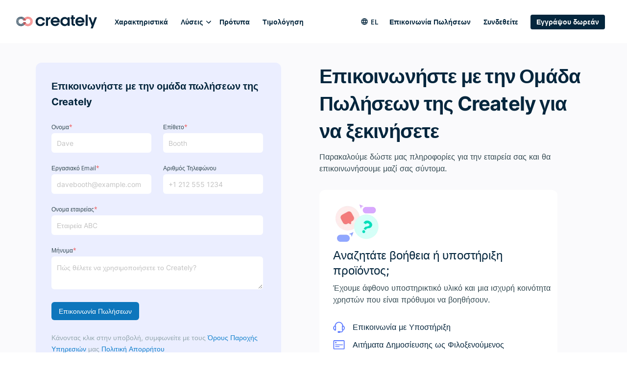

--- FILE ---
content_type: text/html
request_url: https://creately.com/el/%ce%b5%cf%80%ce%b9%ce%ba%ce%bf%ce%b9%ce%bd%cf%89%ce%bd%ce%af%ce%b1-%cf%80%cf%89%ce%bb%ce%ae%cf%83%ce%b5%ce%b9%cf%82/
body_size: 10007
content:
<!DOCTYPE html><html xmlns="http://www.w3.org/1999/xhtml" xml:lang="el" lang="el" class=""><head><meta charset="utf-8"><link rel="preload" href="/static/css/bundle-85446d3967.css" as="style"><link rel="preconnect" href="https://fonts.gstatic.com" crossorigin><link rel="preconnect" href="https://use.typekit.net" crossorigin><link rel="preload" href="https://fonts.gstatic.com/s/montserrat/v25/JTUSjIg1_i6t8kCHKm459WlhyyTh89Y.woff2" as="font" type="font/woff2" crossorigin><link rel="preload" href="https://fonts.gstatic.com/s/opensans/v34/memvYaGs126MiZpBA-UvWbX2vVnXBbObj2OVTS-mu0SC55I.woff2" as="font" type="font/woff2" crossorigin><link rel="preload" href="https://fonts.gstatic.com/s/inter/v12/UcC73FwrK3iLTeHuS_fvQtMwCp50KnMa1ZL7.woff2" as="font" type="font/woff2" crossorigin><link rel="preload" href="https://cdnjs.cloudflare.com/ajax/libs/font-awesome/4.7.0/fonts/fontawesome-webfont.woff2" as="font" type="font/woff2" crossorigin><link rel="preload" href="https://use.typekit.net/wmq3kaq.css" as="style" onload="this.rel='stylesheet'"><link rel="preconnect" href="https://connect.facebook.net" crossorigin><link rel="dns-prefetch" href="https://connect.facebook.net"><link rel="preconnect" href="https://www.googletagmanager.com" crossorigin><link rel="dns-prefetch" href="https://www.googletagmanager.com"><link rel="preconnect" href="https://www.google-analytics.com" crossorigin><link rel="dns-prefetch" href="https://www.google-analytics.com"><link rel="dns-prefetch" href="https://p.adsymptotic.com"><link rel="dns-prefetch" href="https://subscription.omnithrottle.com"><link rel="dns-prefetch" href="https://tracking.g2crowd.com"><link rel="dns-prefetch" href="https://s.pinimg.com"><link rel="dns-prefetch" href="https://sibautomation.com"><link rel="dns-prefetch" href="https://snap.licdn.com"><link rel="dns-prefetch" href="https://www.clarity.ms"><link rel="dns-prefetch" href="https://www.facebook.com"><link rel="dns-prefetch" href="https://www.google.com"><link rel="stylesheet" href="/static/css/bundle-85446d3967.css"><link rel="preload" href="/static/css/basic-7c20b3a409.css" as="style"><link rel="stylesheet" href="/static/css/basic-7c20b3a409.css"><script>(function(w,d,s,l,i){w[l]=w[l]||[];w[l].push({'gtm.start':
new Date().getTime(),event:'gtm.js'});var f=d.getElementsByTagName(s)[0],
j=d.createElement(s),dl=l!='dataLayer'?'&l='+l:'';j.async=true;j.src=
'https:\/\/pr5ib.creately.com/gtm.js?id='+i+dl;f.parentNode.insertBefore(j,f);
})(window,document,'script','dataLayer','GTM-NFLJXF');</script><link href="https://gmpg.org/xfn/11" rel="profile"><meta name="viewport" content="width=device-width,initial-scale=1,maximum-scale=5"><meta name="description" content="Εικονική πλατφόρμα διαμορφωμένη για επιχειρήσεις για μετάβαση από την ιδέα στην εκτέλεση"><meta name="yandex-verification" content="1894b88c59212484"><title>Γνωρίστε τον χώρο εργασίας σας | Creately</title><link rel="apple-touch-icon" sizes="180x180" href="/static/assets/common/icons/favicons-next/apple-touch-icon.png"><link rel="icon" type="image/png" sizes="32x32" href="/static/assets/common/icons/favicons-next/favicon-32x32.png"><link rel="icon" type="image/png" sizes="16x16" href="/static/assets/common/icons/favicons-next/favicon-16x16.png"><link rel="manifest" href="/static/assets/common/icons/favicons-next/site.webmanifest"><link rel="mask-icon" href="/static/assets/common/icons/favicons-next/safari-pinned-tab.svg" color="#06263d"><link rel="shortcut icon" href="/static/assets/common/icons/favicons-next/favicon.ico"><meta name="msapplication-TileColor" content="#ffffff"><meta name="msapplication-config" content="/static/assets/common/icons/favicons-next/browserconfig.xml"><meta name="theme-color" content="#ffffff"><script async src="https://www.googletagmanager.com/gtag/js?id=G-8FC8QEYJT1"></script><script>window.dataLayer = window.dataLayer || [];
  function gtag(){dataLayer.push(arguments);}

  gtag('js', new Date());
  gtag('config', 'G-8FC8QEYJT1', {
    'server_container_url': 'https:\/\/pr5ib.creately.com',
    'content_group': 'Other',
    'page_type': 'Other',
    'page_lang': 'Greek'
  });

  function gtagSendPageView() {
    gtag('config', 'G-8FC8QEYJT1', {
      'server_container_url': 'https:\/\/pr5ib.creately.com',
      'content_group': 'Other',
      'page_type': 'Other',
      'page_lang': 'Greek'
    });
  }</script><link rel="alternate" href="https://creately.com/fr/contact-vente/" hreflang="fr"><link rel="alternate" href="https://creately.com/no/kontakt-salg/" hreflang="no"><link rel="alternate" href="https://creately.com/pt/contato-vendas/" hreflang="pt"><link rel="alternate" href="https://creately.com/es/contacto-ventas/" hreflang="es"><link rel="alternate" href="https://creately.com/contact-sales/" hreflang="en"><link rel="alternate" href="https://creately.com/contact-sales/" hreflang="x-default"><link rel="alternate" href="https://creately.com/it/contatti-vendite/" hreflang="it"><link rel="alternate" href="https://creately.com/ms/kontak-jualan/" hreflang="ms"><link rel="alternate" href="https://creately.com/id/hubungi-penjualan/" hreflang="id"><link rel="alternate" href="https://creately.com/nl/contacteer-sales/" hreflang="nl"><link rel="alternate" href="https://creately.com/de/kontakt-sales/" hreflang="de"><link rel="alternate" href="https://creately.com/pl/kontakt-sprzedaz/" hreflang="pl"><link rel="alternate" href="https://creately.com/vi/lien-he-ban-hang/" hreflang="vi"><link rel="alternate" href="https://creately.com/tr/satıs-irtibat/" hreflang="tr"><link rel="alternate" href="https://creately.com/el/επικοινωνία-πωλήσεις/" hreflang="el"><link rel="alternate" href="https://creately.com/ru/contact-prodazhi/" hreflang="ru"><link rel="alternate" href="https://creately.com/he/ליצור-קשר-עם-המכירות/" hreflang="he"><link rel="alternate" href="https://creately.com/ar/التواصل-المبيعات/" hreflang="ar"><link rel="alternate" href="https://creately.com/ja/お問い合わせ/" hreflang="ja"><link rel="alternate" href="https://creately.com/zh/联系销售/" hreflang="zh"><link rel="alternate" href="https://creately.com/ko/상품-문의/" hreflang="ko"><script type="text/javascript">(function () {
        window.sib = {
            equeue: [],
            client_key: "frquwtfct2n4yih85oc0yzsk"
        };
        window.sendinblue = {};
        for (var j = ['track', 'identify', 'trackLink', 'page'], i = 0; i < j.length; i++) {
            (function (k) {
                window.sendinblue[k] = function () {
                    var arg = Array.prototype.slice.call(arguments);
                    (window.sib[k] || function () {
                        var t = {};
                        t[k] = arg;
                        window.sib.equeue.push(t);
                    })(arg[0], arg[1], arg[2]);
                };
            })(j[i]);
        }
        var n = document.createElement("script"),
            i = document.getElementsByTagName("script")[0];
        n.type = "text/javascript", n.id = "sendinblue-js", n.async = !0, n.src = "https://sibautomation.com/sa.js?key=" + window.sib.client_key, i.parentNode.insertBefore(n, i), window.sendinblue.page();
    })();</script><meta property="og:title" content="Γνωρίστε τον χώρο εργασίας σας | Creately"><meta property="og:description" content="Εικονική πλατφόρμα διαμορφωμένη για επιχειρήσεις για μετάβαση από την ιδέα στην εκτέλεση"><meta property="og:type" content="website"><meta property="og:url" content="https://creately.com/el/%CE%B5%CF%80%CE%B9%CE%BA%CE%BF%CE%B9%CE%BD%CF%89%CE%BD%CE%AF%CE%B1-%CF%80%CF%89%CE%BB%CE%AE%CF%83%CE%B5%CE%B9%CF%82/"><meta property="og:image" content="https://creately.com/static/assets/common/logos/creately/logo-on-dark-1200x630.png"><meta property="og:image:width" content="1200"><meta property="og:image:height" content="630"><meta property="og:image:type" content="image/png"><meta property="og:image::alt" content="Γνωρίστε τον χώρο εργασίας σας"><meta property="og:locale" content="el"><meta property="og:site_name" content="Creately"><meta property="og:updated_time" content="2022-02-10T08:05:34&#43;05:30"><meta name="twitter:card" content="summary"><meta name="twitter:image" content="https://creately.com/static/assets/common/logos/creately/logo-on-dark-1200x630.png"><meta name="twitter:title" content="Γνωρίστε τον χώρο εργασίας σας | Creately"><meta name="twitter:description" content="Εικονική πλατφόρμα διαμορφωμένη για επιχειρήσεις για μετάβαση από την ιδέα στην εκτέλεση"><meta name="twitter:image:alt" content="Γνωρίστε τον χώρο εργασίας σας"><meta name="twitter:site" content="@creately"><meta name="twitter:creator" content="@creately"><script>var _paq = window._paq = window._paq || [];
     
    _paq.push(['trackPageView']);
    _paq.push(['enableLinkTracking']);
    (function() {
        var u='https:\/\/zyr83.creately.com';
        _paq.push(["setCookieDomain", "*.creately.com"]);
        _paq.push(['setTrackerUrl', u+'/matomo.php']);
        _paq.push(['setSiteId', '1']);
        var d=document, g=d.createElement('script'), s=d.getElementsByTagName('script')[0];
        g.async=true; g.src=u+'/matomo.js'; s.parentNode.insertBefore(g,s);
    })();</script><script async src="https://cdn.tolt.io/tolt.js" data-tolt="f69b2329-e55f-4c3d-846e-2cf9427c9392"></script><script type="text/javascript" src="https://auth.creately.com/js/gravity-3.3.0.js"></script><link rel="canonical" href="https://creately.com/el/%CE%B5%CF%80%CE%B9%CE%BA%CE%BF%CE%B9%CE%BD%CF%89%CE%BD%CE%AF%CE%B1-%CF%80%CF%89%CE%BB%CE%AE%CF%83%CE%B5%CE%B9%CF%82/"></head><body lang="el" class="ph-js-disabled"><noscript><iframe src="https://pr5ib.creately.com/ns.html?id=GTM-NFLJXF" height="0" width="0" style="display:none;visibility:hidden"></iframe></noscript><div id="gravity-placeholder"></div><div class="bulma"><div class="content"><header class="ph-header"><nav class="navbar is-spaced" role="navigation" aria-label="main navigation"><div class="container is-fullhd"><div class="navbar-brand"><a href="/el/home/" rel="home" class="navbar-item"><div class="ph-logo" title="Creately"></div></a><a role="button" class="navbar-burger burger" aria-label="menu" aria-expanded="false" data-target="mobile-menu"><span aria-hidden="true"></span> <span aria-hidden="true"></span> <span aria-hidden="true"></span></a></div><div id="main-navbar" class="navbar-menu navbar-start"><a href="/el/%CE%BE%CE%B5%CE%BD%CE%AC%CE%B3%CE%B7%CF%83%CE%B7/" class="navbar-item">Χαρακτηριστικά</a><div class="navbar-item has-dropdown is-hoverable"><div class="navbar-link">Λύσεις</div><div class="navbar-dropdown"><a href="/el/%CE%9B%CF%8D%CF%83%CE%B5%CE%B9%CF%82/%CE%9B%CE%BF%CE%B3%CE%B9%CF%83%CE%BC%CE%B9%CE%BA%CF%8C-%CE%95%CE%BA%CF%84%CE%AD%CE%BB%CE%B5%CF%83%CE%B7%CF%82-%CE%A3%CF%84%CF%81%CE%B1%CF%84%CE%B7%CE%B3%CE%B9%CE%BA%CE%AE%CF%82/" class="navbar-item">Λογισμικό Εκτέλεσης Στρατηγικής </a><a href="/el/%CE%9B%CF%8D%CF%83%CE%B5%CE%B9%CF%82/%CE%9B%CE%BF%CE%B3%CE%B9%CF%83%CE%BC%CE%B9%CE%BA%CF%8C-%CF%80%CF%81%CE%BF%CE%B3%CF%81%CE%B1%CE%BC%CE%BC%CE%B1%CF%84%CE%B9%CF%83%CE%BC%CE%BF%CF%8D-%CE%B1%CE%BD%CE%B8%CF%81%CF%8E%CF%80%CE%B9%CE%BD%CE%BF%CF%85-%CE%B4%CF%85%CE%BD%CE%B1%CE%BC%CE%B9%CE%BA%CE%BF%CF%8D/" class="navbar-item">Λογισμικό προγραμματισμού ανθρώπινου δυναμικού </a><a href="/el/%CE%9B%CF%8D%CF%83%CE%B5%CE%B9%CF%82/%CE%A3%CF%87%CE%B5%CE%B4%CE%B9%CE%B1%CF%83%CE%BC%CF%8C%CF%82-%CE%A0%CE%BB%CE%B7%CF%81%CE%BF%CF%86%CE%BF%CF%81%CE%B9%CE%BA%CE%AE%CF%82-%CE%9A%CE%B1%CE%B9-%CE%9B%CE%B5%CE%B9%CF%84%CE%BF%CF%85%CF%81%CE%B3%CE%B9%CF%8E%CE%BD/" class="navbar-item">Σχεδιασμός Πληροφορικής Και Λειτουργιών </a><a href="/el/%CE%9B%CF%8D%CF%83%CE%B5%CE%B9%CF%82/%CE%9B%CE%BF%CE%B3%CE%B9%CF%83%CE%BC%CE%B9%CE%BA%CF%8C-%CE%B4%CE%B9%CE%B1%CF%87%CE%B5%CE%AF%CF%81%CE%B9%CF%83%CE%B7%CF%82-%CE%B5%CF%81%CE%B3%CE%B1%CF%83%CE%B9%CF%8E%CE%BD/" class="navbar-item">Λογισμικό διαχείρισης εργασιών </a><a href="/el/%CE%9B%CF%8D%CF%83%CE%B5%CE%B9%CF%82/%CE%94%CE%B9%CE%B1%CF%87%CE%B5%CE%AF%CF%81%CE%B9%CF%83%CE%B7-%CE%95%CF%80%CE%B9%CF%87%CE%B5%CE%B9%CF%81%CE%B7%CE%BC%CE%B1%CF%84%CE%B9%CE%BA%CF%8E%CE%BD-%CE%94%CE%B9%CE%B1%CE%B4%CE%B9%CE%BA%CE%B1%CF%83%CE%B9%CF%8E%CE%BD/" class="navbar-item">Διαχείριση Επιχειρηματικών Διαδικασιών </a><a href="/el/%CE%9B%CF%8D%CF%83%CE%B5%CE%B9%CF%82/creately-%CE%B3%CE%B9%CE%B1-%CE%9F%CE%BC%CE%AC%CE%B4%CE%B5%CF%82-%CE%9B%CE%BF%CE%B3%CE%B9%CF%83%CE%BC%CE%B9%CE%BA%CE%BF%CF%8D/" class="navbar-item">Creately για Ομάδες Λογισμικού </a><a href="/el/%CE%BB%CF%8D%CF%83%CE%B5%CE%B9%CF%82/%CE%BA%CE%B1%CF%84%CE%B1%CF%83%CE%BA%CE%B5%CF%85%CE%AE/" class="navbar-item">Βελτίωση της παραγωγικής αποτελεσματικότητας</a></div></div><a href="/el/%CF%80%CF%81%CF%8C%CF%84%CF%85%CF%80%CE%B1/" class="navbar-item">Πρότυπα </a><a href="/el/plans/" class="navbar-item">Τιμολόγηση</a><div class="navbar-item navbar-end"><div class="navbar-item has-dropdown ph-is-clickable ph-lang-menu"><div class="navbar-link is-arrowless"><svg class="ph-lang-icon" width="16" height="16" viewBox="0 0 16 16" fill="none" xmlns="http://www.w3.org/2000/svg"><path d="M7.99325 1.33337C4.31325 1.33337 1.33325 4.32004 1.33325 8.00004C1.33325 11.68 4.31325 14.6667 7.99325 14.6667C11.6799 14.6667 14.6666 11.68 14.6666 8.00004C14.6666 4.32004 11.6799 1.33337 7.99325 1.33337ZM12.6133 5.33337H10.6466C10.4333 4.50004 10.1266 3.70004 9.72659 2.96004C10.9533 3.38004 11.9733 4.23337 12.6133 5.33337ZM7.99992 2.69337C8.55325 3.49337 8.98659 4.38004 9.27325 5.33337H6.72659C7.01325 4.38004 7.44659 3.49337 7.99992 2.69337ZM2.83992 9.33337C2.73325 8.90671 2.66659 8.46004 2.66659 8.00004C2.66659 7.54004 2.73325 7.09337 2.83992 6.66671H5.09325C5.03992 7.10671 4.99992 7.54671 4.99992 8.00004C4.99992 8.45337 5.03992 8.89337 5.09325 9.33337H2.83992ZM3.38659 10.6667H5.35325C5.56659 11.5 5.87325 12.3 6.27325 13.04C5.04659 12.62 4.02659 11.7734 3.38659 10.6667ZM5.35325 5.33337H3.38659C4.02659 4.22671 5.04659 3.38004 6.27325 2.96004C5.87325 3.70004 5.56659 4.50004 5.35325 5.33337ZM7.99992 13.3067C7.44659 12.5067 7.01325 11.62 6.72659 10.6667H9.27325C8.98659 11.62 8.55325 12.5067 7.99992 13.3067ZM9.55992 9.33337H6.43992C6.37992 8.89337 6.33325 8.45337 6.33325 8.00004C6.33325 7.54671 6.37992 7.10004 6.43992 6.66671H9.55992C9.61992 7.10004 9.66659 7.54671 9.66659 8.00004C9.66659 8.45337 9.61992 8.89337 9.55992 9.33337ZM9.72659 13.04C10.1266 12.3 10.4333 11.5 10.6466 10.6667H12.6133C11.9733 11.7667 10.9533 12.62 9.72659 13.04ZM10.9066 9.33337C10.9599 8.89337 10.9999 8.45337 10.9999 8.00004C10.9999 7.54671 10.9599 7.10671 10.9066 6.66671H13.1599C13.2666 7.09337 13.3333 7.54004 13.3333 8.00004C13.3333 8.46004 13.2666 8.90671 13.1599 9.33337H10.9066Z" fill="white"/></svg> el</div><div class="navbar-dropdown ph-lang-dropdown"><a href="https://creately.com/ar/%D8%A7%D9%84%D8%AA%D9%88%D8%A7%D8%B5%D9%84-%D8%A7%D9%84%D9%85%D8%A8%D9%8A%D8%B9%D8%A7%D8%AA/" class="ph-lang-switcher-ar navbar-item">العربية </a><a href="https://creately.com/de/kontakt-sales/" class="ph-lang-switcher-de navbar-item">Deutsch </a><a href="https://creately.com/el/%CE%B5%CF%80%CE%B9%CE%BA%CE%BF%CE%B9%CE%BD%CF%89%CE%BD%CE%AF%CE%B1-%CF%80%CF%89%CE%BB%CE%AE%CF%83%CE%B5%CE%B9%CF%82/" class="ph-lang-switcher-el navbar-item">Ελληνικά </a><a href="https://creately.com/contact-sales/" class="ph-lang-switcher-en navbar-item">English </a><a href="https://creately.com/es/contacto-ventas/" class="ph-lang-switcher-es navbar-item">Español </a><a href="https://creately.com/fr/contact-vente/" class="ph-lang-switcher-fr navbar-item">Français </a><a href="https://creately.com/he/%D7%9C%D7%99%D7%A6%D7%95%D7%A8-%D7%A7%D7%A9%D7%A8-%D7%A2%D7%9D-%D7%94%D7%9E%D7%9B%D7%99%D7%A8%D7%95%D7%AA/" class="ph-lang-switcher-he navbar-item">עברית </a><a href="https://creately.com/id/hubungi-penjualan/" class="ph-lang-switcher-id navbar-item">Bahasa Indonesia </a><a href="https://creately.com/it/contatti-vendite/" class="ph-lang-switcher-it navbar-item">Italiano </a><a href="https://creately.com/ja/%E3%81%8A%E5%95%8F%E3%81%84%E5%90%88%E3%82%8F%E3%81%9B/" class="ph-lang-switcher-ja navbar-item">日本語 </a><a href="https://creately.com/ko/%EC%83%81%ED%92%88-%EB%AC%B8%EC%9D%98/" class="ph-lang-switcher-ko navbar-item">한국어 </a><a href="https://creately.com/ms/kontak-jualan/" class="ph-lang-switcher-ms navbar-item">Melayu </a><a href="https://creately.com/nl/contacteer-sales/" class="ph-lang-switcher-nl navbar-item">Nederlands </a><a href="https://creately.com/no/kontakt-salg/" class="ph-lang-switcher-no navbar-item">Norsk </a><a href="https://creately.com/pl/kontakt-sprzedaz/" class="ph-lang-switcher-pl navbar-item">Polski </a><a href="https://creately.com/pt/contato-vendas/" class="ph-lang-switcher-pt navbar-item">Português </a><a href="https://creately.com/ru/contact-prodazhi/" class="ph-lang-switcher-ru navbar-item">Русский </a><a href="https://creately.com/tr/sat%C4%B1s-irtibat/" class="ph-lang-switcher-tr navbar-item">Türkçe </a><a href="https://creately.com/vi/lien-he-ban-hang/" class="ph-lang-switcher-vi navbar-item">Tiếng Việt </a><a href="https://creately.com/zh/%E8%81%94%E7%B3%BB%E9%94%80%E5%94%AE/" class="ph-lang-switcher-zh navbar-item">简体中文</a></div></div><a href="/el/%CE%B5%CF%80%CE%B9%CE%BA%CE%BF%CE%B9%CE%BD%CF%89%CE%BD%CE%AF%CE%B1-%CF%80%CF%89%CE%BB%CE%AE%CF%83%CE%B5%CE%B9%CF%82/?lead_source=ContactSalesHome" class="navbar-item">Επικοινωνία Πωλήσεων</a><div class="is-hidden-mobile is-hidden-tablet-only ph-auth-links"><div id="auth-links-anonymous" class=""><div class="field is-grouped"><p class="control"><a href="/el/login/" class="navbar-item ph-login-link" data-testid="signin">Συνδεθείτε</a></p><p class="control"><a href="/el/register/" class="button is-link ph-auth-btn ph-sign-up-btn" data-testid="signup">Εγγράψου δωρεάν</a></p></div></div><div id="auth-links-auth" class="is-hidden ph-app-btn"><div class="field is-grouped"><a href="/demo-start/" class="button is-link ph-auth-btn ph-sign-up-btn">Πήγαινε στην εφαρμογή</a><div class="navbar-item has-dropdown is-hoverable"><a href="#" class="navbar-link ph-navbar-user-image"><i class="fa fa-user" aria-hidden="true"></i> <span id="navbar-user-image"></span></a><div class="navbar-dropdown is-right"><span onclick="gravityAuth.logOutUser();" class="navbar-item ph-sign-out">Αποσύνδεση</span></div></div></div></div></div></div></div><div id="mobile-menu" class="navbar-menu ph-header-mobile-menu is-hidden-desktop"><ul><li><a class="navbar-item" href="/el/home/" title="">Σπίτι</a></li><div class="navbar-item has-dropdown"><div class="navbar-link">Λύσεις</div><div class="navbar-dropdown"><a href="/el/%CE%9B%CF%8D%CF%83%CE%B5%CE%B9%CF%82/%CE%9B%CE%BF%CE%B3%CE%B9%CF%83%CE%BC%CE%B9%CE%BA%CF%8C-%CE%95%CE%BA%CF%84%CE%AD%CE%BB%CE%B5%CF%83%CE%B7%CF%82-%CE%A3%CF%84%CF%81%CE%B1%CF%84%CE%B7%CE%B3%CE%B9%CE%BA%CE%AE%CF%82/" class="navbar-item">Λογισμικό Εκτέλεσης Στρατηγικής </a><a href="/el/%CE%9B%CF%8D%CF%83%CE%B5%CE%B9%CF%82/%CE%9B%CE%BF%CE%B3%CE%B9%CF%83%CE%BC%CE%B9%CE%BA%CF%8C-%CF%80%CF%81%CE%BF%CE%B3%CF%81%CE%B1%CE%BC%CE%BC%CE%B1%CF%84%CE%B9%CF%83%CE%BC%CE%BF%CF%8D-%CE%B1%CE%BD%CE%B8%CF%81%CF%8E%CF%80%CE%B9%CE%BD%CE%BF%CF%85-%CE%B4%CF%85%CE%BD%CE%B1%CE%BC%CE%B9%CE%BA%CE%BF%CF%8D/" class="navbar-item">Λογισμικό προγραμματισμού ανθρώπινου δυναμικού </a><a href="/el/%CE%9B%CF%8D%CF%83%CE%B5%CE%B9%CF%82/%CE%A3%CF%87%CE%B5%CE%B4%CE%B9%CE%B1%CF%83%CE%BC%CF%8C%CF%82-%CE%A0%CE%BB%CE%B7%CF%81%CE%BF%CF%86%CE%BF%CF%81%CE%B9%CE%BA%CE%AE%CF%82-%CE%9A%CE%B1%CE%B9-%CE%9B%CE%B5%CE%B9%CF%84%CE%BF%CF%85%CF%81%CE%B3%CE%B9%CF%8E%CE%BD/" class="navbar-item">Σχεδιασμός Πληροφορικής Και Λειτουργιών </a><a href="/el/%CE%9B%CF%8D%CF%83%CE%B5%CE%B9%CF%82/%CE%9B%CE%BF%CE%B3%CE%B9%CF%83%CE%BC%CE%B9%CE%BA%CF%8C-%CE%B4%CE%B9%CE%B1%CF%87%CE%B5%CE%AF%CF%81%CE%B9%CF%83%CE%B7%CF%82-%CE%B5%CF%81%CE%B3%CE%B1%CF%83%CE%B9%CF%8E%CE%BD/" class="navbar-item">Λογισμικό διαχείρισης εργασιών </a><a href="/el/%CE%9B%CF%8D%CF%83%CE%B5%CE%B9%CF%82/%CE%94%CE%B9%CE%B1%CF%87%CE%B5%CE%AF%CF%81%CE%B9%CF%83%CE%B7-%CE%95%CF%80%CE%B9%CF%87%CE%B5%CE%B9%CF%81%CE%B7%CE%BC%CE%B1%CF%84%CE%B9%CE%BA%CF%8E%CE%BD-%CE%94%CE%B9%CE%B1%CE%B4%CE%B9%CE%BA%CE%B1%CF%83%CE%B9%CF%8E%CE%BD/" class="navbar-item">Διαχείριση Επιχειρηματικών Διαδικασιών </a><a href="/el/%CE%9B%CF%8D%CF%83%CE%B5%CE%B9%CF%82/creately-%CE%B3%CE%B9%CE%B1-%CE%9F%CE%BC%CE%AC%CE%B4%CE%B5%CF%82-%CE%9B%CE%BF%CE%B3%CE%B9%CF%83%CE%BC%CE%B9%CE%BA%CE%BF%CF%8D/" class="navbar-item">Creately για Ομάδες Λογισμικού </a><a href="/el/%CE%BB%CF%8D%CF%83%CE%B5%CE%B9%CF%82/%CE%BA%CE%B1%CF%84%CE%B1%CF%83%CE%BA%CE%B5%CF%85%CE%AE/" class="navbar-item">Βελτίωση της παραγωγικής αποτελεσματικότητας</a></div></div><li><a class="navbar-item" href="/el/plans/" title="">Σχέδια</a></li><li><a class="navbar-item" href="/diagram-community/popular" title="">Πρότυπα</a></li><li><a class="navbar-item" href="/el/%CE%BE%CE%B5%CE%BD%CE%AC%CE%B3%CE%B7%CF%83%CE%B7/" title="">Χαρακτηριστικά</a></li><li><a class="navbar-item" href="/blog/" title="">Ιστολόγιο</a></li><li><a class="navbar-item" href="/affiliate-program/" title="">Πρόγραμμα Συνεργατών</a></li><li><a class="navbar-item" href="/el/%CE%B5%CF%80%CE%B9%CF%87%CE%B5%CE%AF%CF%81%CE%B7%CF%83%CE%B7/?lead_source=EnterpriseHome" title="">Επιχείρηση</a></li><li><a class="navbar-item" href="/el/%CE%B5%CF%80%CE%B9%CE%BA%CE%BF%CE%B9%CE%BD%CF%89%CE%BD%CE%AF%CE%B1-%CF%80%CF%89%CE%BB%CE%AE%CF%83%CE%B5%CE%B9%CF%82/" title="">Επικοινωνία Πωλήσεων</a></li></ul><div class="navbar-item has-dropdown is-hoverable ph-lang-menu ph-mobile-lang-menu"><div class="navbar-link is-arrowless"><svg class="ph-lang-icon" width="16" height="16" viewBox="0 0 16 16" fill="none" xmlns="http://www.w3.org/2000/svg"><path d="M7.99325 1.33337C4.31325 1.33337 1.33325 4.32004 1.33325 8.00004C1.33325 11.68 4.31325 14.6667 7.99325 14.6667C11.6799 14.6667 14.6666 11.68 14.6666 8.00004C14.6666 4.32004 11.6799 1.33337 7.99325 1.33337ZM12.6133 5.33337H10.6466C10.4333 4.50004 10.1266 3.70004 9.72659 2.96004C10.9533 3.38004 11.9733 4.23337 12.6133 5.33337ZM7.99992 2.69337C8.55325 3.49337 8.98659 4.38004 9.27325 5.33337H6.72659C7.01325 4.38004 7.44659 3.49337 7.99992 2.69337ZM2.83992 9.33337C2.73325 8.90671 2.66659 8.46004 2.66659 8.00004C2.66659 7.54004 2.73325 7.09337 2.83992 6.66671H5.09325C5.03992 7.10671 4.99992 7.54671 4.99992 8.00004C4.99992 8.45337 5.03992 8.89337 5.09325 9.33337H2.83992ZM3.38659 10.6667H5.35325C5.56659 11.5 5.87325 12.3 6.27325 13.04C5.04659 12.62 4.02659 11.7734 3.38659 10.6667ZM5.35325 5.33337H3.38659C4.02659 4.22671 5.04659 3.38004 6.27325 2.96004C5.87325 3.70004 5.56659 4.50004 5.35325 5.33337ZM7.99992 13.3067C7.44659 12.5067 7.01325 11.62 6.72659 10.6667H9.27325C8.98659 11.62 8.55325 12.5067 7.99992 13.3067ZM9.55992 9.33337H6.43992C6.37992 8.89337 6.33325 8.45337 6.33325 8.00004C6.33325 7.54671 6.37992 7.10004 6.43992 6.66671H9.55992C9.61992 7.10004 9.66659 7.54671 9.66659 8.00004C9.66659 8.45337 9.61992 8.89337 9.55992 9.33337ZM9.72659 13.04C10.1266 12.3 10.4333 11.5 10.6466 10.6667H12.6133C11.9733 11.7667 10.9533 12.62 9.72659 13.04ZM10.9066 9.33337C10.9599 8.89337 10.9999 8.45337 10.9999 8.00004C10.9999 7.54671 10.9599 7.10671 10.9066 6.66671H13.1599C13.2666 7.09337 13.3333 7.54004 13.3333 8.00004C13.3333 8.46004 13.2666 8.90671 13.1599 9.33337H10.9066Z" fill="white"/></svg> el</div><div class="navbar-dropdown ph-lang-dropdown ph-mobile-lang-dropdown"><a href="https://creately.com/ar/%D8%A7%D9%84%D8%AA%D9%88%D8%A7%D8%B5%D9%84-%D8%A7%D9%84%D9%85%D8%A8%D9%8A%D8%B9%D8%A7%D8%AA/" class="ph-lang-switcher-ar navbar-item">العربية </a><a href="https://creately.com/de/kontakt-sales/" class="ph-lang-switcher-de navbar-item">Deutsch </a><a href="https://creately.com/el/%CE%B5%CF%80%CE%B9%CE%BA%CE%BF%CE%B9%CE%BD%CF%89%CE%BD%CE%AF%CE%B1-%CF%80%CF%89%CE%BB%CE%AE%CF%83%CE%B5%CE%B9%CF%82/" class="ph-lang-switcher-el navbar-item">Ελληνικά </a><a href="https://creately.com/contact-sales/" class="ph-lang-switcher-en navbar-item">English </a><a href="https://creately.com/es/contacto-ventas/" class="ph-lang-switcher-es navbar-item">Español </a><a href="https://creately.com/fr/contact-vente/" class="ph-lang-switcher-fr navbar-item">Français </a><a href="https://creately.com/he/%D7%9C%D7%99%D7%A6%D7%95%D7%A8-%D7%A7%D7%A9%D7%A8-%D7%A2%D7%9D-%D7%94%D7%9E%D7%9B%D7%99%D7%A8%D7%95%D7%AA/" class="ph-lang-switcher-he navbar-item">עברית </a><a href="https://creately.com/id/hubungi-penjualan/" class="ph-lang-switcher-id navbar-item">Bahasa Indonesia </a><a href="https://creately.com/it/contatti-vendite/" class="ph-lang-switcher-it navbar-item">Italiano </a><a href="https://creately.com/ja/%E3%81%8A%E5%95%8F%E3%81%84%E5%90%88%E3%82%8F%E3%81%9B/" class="ph-lang-switcher-ja navbar-item">日本語 </a><a href="https://creately.com/ko/%EC%83%81%ED%92%88-%EB%AC%B8%EC%9D%98/" class="ph-lang-switcher-ko navbar-item">한국어 </a><a href="https://creately.com/ms/kontak-jualan/" class="ph-lang-switcher-ms navbar-item">Melayu </a><a href="https://creately.com/nl/contacteer-sales/" class="ph-lang-switcher-nl navbar-item">Nederlands </a><a href="https://creately.com/no/kontakt-salg/" class="ph-lang-switcher-no navbar-item">Norsk </a><a href="https://creately.com/pl/kontakt-sprzedaz/" class="ph-lang-switcher-pl navbar-item">Polski </a><a href="https://creately.com/pt/contato-vendas/" class="ph-lang-switcher-pt navbar-item">Português </a><a href="https://creately.com/ru/contact-prodazhi/" class="ph-lang-switcher-ru navbar-item">Русский </a><a href="https://creately.com/tr/sat%C4%B1s-irtibat/" class="ph-lang-switcher-tr navbar-item">Türkçe </a><a href="https://creately.com/vi/lien-he-ban-hang/" class="ph-lang-switcher-vi navbar-item">Tiếng Việt </a><a href="https://creately.com/zh/%E8%81%94%E7%B3%BB%E9%94%80%E5%94%AE/" class="ph-lang-switcher-zh navbar-item">简体中文</a></div></div></div></div></nav></header><section class="ph-contact-sales-page-v2"><div class="content"><div class="container"><div class="ph-contact-sales-hero"><div class="columns"><div class="column is-6 ph-contact-sales-form"><form id="ph-freshsales-lead-form-v2" class="ph-freshsales-lead-form ph-freshsales-lead-form-v2"><div class="ph-heading-2">Επικοινωνήστε με την ομάδα πωλήσεων της Creately</div><div class="columns is-multiline"><div class="column is-6 field ph-freshsales-form-v2"><label class="label" for="ph-freshsales-first-name-v2-input">Ονομα<span>*</span></label><div class="control"><input class="input ph-freshsales-input" type="text" id="ph-freshsales-first-name-v2-input" name="ph-freshsales-first-name-v2-input" placeholder="Dave"></div><p id="ph-freshsales-first-name-v2-error" class="ph-freshsales-error help is-danger"></p></div><div class="column is-6 field ph-freshsales-form-v2"><label class="label" for="ph-freshsales-last-name-v2-input">Επίθετο<span>*</span></label><div class="control"><input class="input ph-freshsales-input" type="text" id="ph-freshsales-last-name-v2-input" name="ph-freshsales-last-name-v2-input" placeholder="Booth"></div><p id="ph-freshsales-last-name-v2-error" class="ph-freshsales-error help is-danger"></p></div><div class="column is-6 field ph-freshsales-form-v2"><label class="label" for="ph-freshsales-email-v2-input">Εργασιακό Email<span>*</span></label><div class="control"><input class="input ph-freshsales-input" type="email" id="ph-freshsales-email-v2-input" name="ph-freshsales-email-v2-input" placeholder="davebooth@example.com"></div><p id="ph-freshsales-email-v2-error" class="ph-freshsales-error help is-danger"></p></div><div class="column is-6 field ph-freshsales-form-v2"><label class="label" for="ph-freshsales-work-number-v2-input">Αριθμός Τηλεφώνου</label><div class="control"><input class="input ph-freshsales-input" type="tel" id="ph-freshsales-work-number-v2-input" name="ph-freshsales-work-number-v2-input" placeholder="&#43;1 212 555 1234"></div><p id="ph-freshsales-work-number-v2-error" class="ph-freshsales-error help is-danger"></p></div><div class="column is-12 field ph-freshsales-form-v2"><label class="label" for="ph-freshsales-company-name-v2-input">Ονομα εταιρείας<span>*</span></label><div class="control"><input class="input ph-freshsales-input" type="text" id="ph-freshsales-company-name-v2-input" name="ph-freshsales-company-name-v2-input" placeholder="Εταιρεία ABC"></div><p id="ph-freshsales-company-name-v2-error" class="ph-freshsales-error help is-danger"></p></div><div class="column is-12 field"><label class="label ph-freshsales-form-v2" for="ph-freshsales-message-v2-input">Μήνυμα<span>*</span></label><div class="control ph-freshsales-form-v2"><textarea class="textarea ph-freshsales-input" id="ph-freshsales-message-v2-input" name="ph-freshsales-message-v2-input" placeholder="Πώς θέλετε να χρησιμοποιήσετε το Creately?" rows="2"></textarea></div><p id="ph-freshsales-message-v2-error" class="ph-freshsales-error help is-danger ph-freshsales-form-v2"></p><p id="ph-enterprise-success-v2" class="ph-enterprise-message help is-success"></p><p id="ph-enterprise-error-v2" class="ph-enterprise-message help is-danger"></p></div><div class="column is-6"><div class="control"><button id="ph-enterprise-submit-v2" type="submit" class="button is-primary ph-freshsales-lead-form-button ph-freshsales-form-button-v2">Επικοινωνία Πωλήσεων</button></div></div><div class="column is-12 ph-freshsales-lead-form-footer"><p>Κάνοντας κλικ στην υποβολή, συμφωνείτε με τους <a target="_blank" href="/tos/">Όρους Παροχής Υπηρεσιών</a> μας <a target="_blank" href="/privacy/">Πολιτική Απορρήτου</a></p></div></div><input type="hidden" id="ph-freshsales-leadsource-v2-input" name="ph-freshsales-leadsource-v2-input" value="CSPage"></form><dialog id="ph-zoho-lead-referrer-modal" class="ph-zoho-lead-referrer-modal animated fadeIn faster"><div id="ph-zoho-lead-referrer-modal-close" class="ph-zoho-lead-referrer-modal-close"></div><span class="ph-zoho-lead-referrer-modal-title">Πώς μάθατε για το Creately;</span><div class="ph-zoho-lead-referrer-modal-options"><div class="button"><div class="icon referred-by-friend"></div>Προτάθηκε από έναν φίλο</div><div class="button"><div class="icon google-search"></div>Google Search</div><div class="button"><div class="icon x"></div>X</div><div class="button"><div class="icon tiktok"></div>Tiktok</div><div class="button"><div class="icon chatgpt"></div>Chat GPT</div><div class="button"><div class="icon linkedin"></div>Linked In</div><div class="button"><div class="icon facebook"></div>Facebook</div><div class="button"><div class="icon instagram"></div>Instagram</div><div class="button"><div class="icon reddit"></div>Reddit</div><div class="button"><div class="icon youtube"></div>Youtube</div></div><div class="ph-zoho-lead-referrer-modal-textarea-container"><label for="ph-zoho-lead-referrer-modal-textarea">Άλλο</label> <textarea id="ph-zoho-lead-referrer-modal-textarea" rows="4" placeholder="Γράψτε εδώ" maxlength="200"></textarea></div><button id="ph-zoho-lead-referrer-modal-submit-btn" class="button is-primary ph-zoho-lead-referrer-modal-submit-btn" type="submit" disabled="disabled">Αποστολή</button></dialog></div><div class="column is-6 ph-contact-sales-content"><div class="ph-heading-1">Επικοινωνήστε με την Ομάδα Πωλήσεων της Creately για να ξεκινήσετε</div><p class="ph-sub-heading">Παρακαλούμε δώστε μας πληροφορίες για την εταιρεία σας και θα επικοινωνήσουμε μαζί σας σύντομα.</p><div class="columns"><div class="column is-12"><div class="ph-help-support"><img src="/static/assets/basic/contact-sales/contact-sales-v2/contact-support.webp" alt="contact-support"><div class="ph-heading-3">Αναζητάτε βοήθεια ή υποστήριξη προϊόντος;</div><p>Έχουμε άφθονο υποστηρικτικό υλικό και μια ισχυρή κοινότητα χρηστών που είναι πρόθυμοι να βοηθήσουν.</p><ul><li><a href="mailto:support@creately.com">Επικοινωνία με Υποστήριξη</a></li><li><a href="https://creately.com/blog/write-for-us/" target="_blank">Αιτήματα Δημοσίευσης ως Φιλοξενούμενος</a></li><li><a href="https://support.creately.com/en/" target="_blank">Άρθρα Βοήθειας</a></li></ul></div></div></div></div></div></div><div class="ph-contact-sales-body"><div class="columns has-text-centered"><div class="column is-12"><div class="ph-heading-4">Αξιοποιείται από περισσότερους από 10 εκατομμύρια ανθρώπους και χιλιάδες ομάδες</div></div></div><div class="columns"><div class="column is-12"><div class="ph-sc-block-swiper-pagination"><div class="swiper-container swiper ph-swiper-pagination-container"><div class="swiper-wrapper"><div class="swiper-slide"><div class="ph-swiper-slide-content"><div><img src="/static/assets/basic/contact-sales/ronald-ter-burg.webp" alt="G2" width="50" height="50" class="ph-custom-user-img"><div class="ph-review"><div class="ph-heading-5">Συνιστώ ανεπιφύλακτα αυτό το εργαλείο σε σχέση με τους άλλους πολύ πιο ακριβούς ανταγωνιστές.</div><p>Ξεκινήσαμε να χρησιμοποιούμε το Creately για σχέδιο, καταιγισμό ιδεών και χαρτογράφηση πληροφοριών επειδή είναι ευέλικτο και αντικαθιστά τόσα πολλά εργαλεία για εμάς. Η ενσωμάτωσή του με το Microsoft Teams είναι επαναστατική, καθώς διατηρεί όλη μας τη δουλειά σε ένα μέρος. Όλη η ομάδα μας είναι τώρα στο Creately και αγαπάμε να δημιουργούμε τεχνικά σχέδια και διαγράμματα, χάρη στις διαισθητικές δυνατότητές του για διάγραμμα.</p></div></div><div><span class="ph-review-name">Ρόναλντ Τερ Μπουργκ</span> <span class="ph-review-title">Διευθυντής ICT, Woonplus Schiedam, Ολλανδία</span></div></div></div><div class="swiper-slide"><div class="ph-swiper-slide-content"><div><img src="/static/assets/pricing-2/g2-icon.webp" alt="G2" width="50" height="50"><div class="ph-review"><div class="ph-heading-5">Μεγάλη αξία και ένα εργαλείο που βελτιώνεται συνεχώς</div><p>Είναι εύκολο να δημιουργήσετε σχεδόν οποιοδήποτε διάγραμμα! Αγαπώ τα πρότυπα, που μου επιτρέπουν να ξεκινάω από μια κενή σελίδα και να φτάνω σε ένα σχεδόν ολοκληρωμένο διάγραμμα για τη δουλειά μου σε επαγγελματικό επίπεδο σε μόλις λίγα λεπτά. Οι προεπιλεγμένες/κατηγοριοποιημένες μορφές είναι εξαιρετικά χρήσιμες!</p></div></div><div><span class="ph-review-name">Τζέιμς Σ</span> <span class="ph-review-title">Αναλυτής Επιχειρήσεων</span></div></div></div><div class="swiper-slide"><div class="ph-swiper-slide-content"><div><img src="/static/assets/pricing-2/g2-icon.webp" alt="G2" width="50" height="50"><div class="ph-review"><div class="ph-heading-5">Απλοποιημένη Διαχείριση Έργων</div><p>Το Creately είναι απλό και εύκολο στη χρήση. Αυτό που βλέπεις είναι αυτό που παίρνεις. Μπορείς να προσθέσεις εικόνες και να δημιουργήσεις ροές εργασίας με απόλυτη ευκολία και αποτελεσματικότητα.</p></div></div><div><span class="ph-review-name">Μπλεζ Φ</span> <span class="ph-review-title">Διαχειριστής IT</span></div></div></div><div class="swiper-slide"><div class="ph-swiper-slide-content"><div><img src="/static/assets/pricing-2/g2-icon.webp" alt="G2" width="50" height="50"><div class="ph-review"><div class="ph-heading-5">Creately - εύκολο να ξεκινήσεις και να χρησιμοποιήσεις</div><p>Το Creately είναι εύκολο να ρυθμιστεί και τα πλάνα είναι εύκολα κατανοητά. Είναι ένα πολύ διαισθητικό λογισμικό, και μπορούμε να καταγράφουμε, να μοιραζόμαστε και να εξάγουμε τις διαδικασίες μας σε μια fraction του χρόνου που χρησιμοποιούσαμε παλιά.</p></div></div><div><span class="ph-review-name">Χριστόφερ Φ</span> <span class="ph-review-title">Διευθυντής Υπηρεσιών IT</span></div></div></div><div class="swiper-slide"><div class="ph-swiper-slide-content"><div><img src="/static/assets/pricing-2/g2-icon.webp" alt="G2" width="50" height="50"><div class="ph-review"><div class="ph-heading-5">Εξαιρετικά χρήσιμο και υποτιμημένο εργαλείο</div><p>Η τιμή το καθιστά εύκολη επιλογή, τα πάντα σχετικά με το εργαλείο είναι εξαιρετικά χρήσιμα, από τη δημιουργία διαγραμμάτων έως την κοινοποίηση τους!</p></div></div><div><span class="ph-review-name">Άντριου Μ</span> <span class="ph-review-title">Διευθυντής Μάρκετινγκ</span></div></div></div><div class="swiper-slide"><div class="ph-swiper-slide-content"><div><img src="/static/assets/pricing-2/g2-icon.webp" alt="G2" width="50" height="50"><div class="ph-review"><div class="ph-heading-5">Καταπληκτική εφαρμογή για τη δημιουργία διαφόρων τεχνικών και επιχειρηματικών διαγραμμάτων</div><p>Η δημιουργία τεχνικών σχεδίων και διαγραμμάτων αρχιτεκτονικής είναι πολύ αποδοτική με το Creately.</p></div></div><div><span class="ph-review-name">Ρία Β</span> <span class="ph-review-title">Σύμβουλος</span></div></div></div><div class="swiper-slide"><div class="ph-swiper-slide-content"><div><img src="/static/assets/pricing-2/g2-icon.webp" alt="G2" width="50" height="50"><div class="ph-review"><div class="ph-heading-5">Creately - ο καλύτερος φίλος του διευθυντή έργων!</div><p>Τα πρότυπα που προσφέρονται στους χρήστες για τη διαχείριση έργων και την επιχειρηματική ανάλυση είναι εκπληκτικά και όμορφα! Είναι πραγματικά εύκολα στη χρήση και την τροποποίηση.</p></div></div><div><span class="ph-review-name">Σύμβουλος</span> <span class="ph-review-title">Διαχειριστής Συμβούλων</span></div></div></div></div><div class="swiper-pagination"></div></div></div></div></div></div></div><section class="ph-padding-top-40 ph-padding-top-20-desktop ph-padding-bottom-40 ph-padding-bottom-80-desktop ph-sc-block-customer-list-fullwidth"><div class="container is-fullhd"><div class="swiper-container swiper ph-swiper-customer-list-fullwidth"><div class="swiper-wrapper"><div class="swiper-slide"><svg class="sprite-customer-logo" width="91" height="21"><use xlink:href="/static/assets/common/logos/customers/customer-logos-gray-2025.svg#netflix"></use></svg></div><div class="swiper-slide"><svg class="sprite-customer-logo" width="65" height="65"><use xlink:href="/static/assets/common/logos/customers/customer-logos-gray-2025.svg#nasa"></use></svg></div><div class="swiper-slide"><svg class="sprite-customer-logo" width="38" height="28"><use xlink:href="/static/assets/common/logos/customers/customer-logos-gray-2025.svg#citi"></use></svg></div><div class="swiper-slide"><svg class="sprite-customer-logo" width="115" height="22"><use xlink:href="/static/assets/common/logos/customers/customer-logos-gray-2025.svg#facebook"></use></svg></div><div class="swiper-slide"><svg class="sprite-customer-logo" width="33" height="50"><use xlink:href="/static/assets/common/logos/customers/customer-logos-gray-2025.svg#d360"></use></svg></div><div class="swiper-slide"><svg class="sprite-customer-logo" width="101" height="31"><use xlink:href="/static/assets/common/logos/customers/customer-logos-gray-2025.svg#national-geographic"></use></svg></div><div class="swiper-slide"><svg class="sprite-customer-logo" width="48" height="48"><use xlink:href="/static/assets/common/logos/customers/customer-logos-gray-2025.svg#intel"></use></svg></div><div class="swiper-slide"><svg class="sprite-customer-logo" width="99" height="28"><use xlink:href="/static/assets/common/logos/customers/customer-logos-gray-2025.svg#paypal"></use></svg></div><div class="swiper-slide"><svg class="sprite-customer-logo" width="94" height="64"><use xlink:href="/static/assets/common/logos/customers/customer-logos-gray-2025.svg#australian-government-department-of-finance"></use></svg></div><div class="swiper-slide"><svg class="sprite-customer-logo" width="94" height="29"><use xlink:href="/static/assets/common/logos/customers/customer-logos-gray-2025.svg#amazon"></use></svg></div><div class="swiper-slide"><svg class="sprite-customer-logo" width="119" height="52"><use xlink:href="/static/assets/common/logos/customers/customer-logos-gray-2025.svg#zoho"></use></svg></div><div class="swiper-slide"><svg class="sprite-customer-logo" width="58" height="58"><use xlink:href="/static/assets/common/logos/customers/customer-logos-gray-2025.svg#american-express"></use></svg></div></div></div></div></section><div class="container is-fullhd ph-contact-sales-g2-badges-container"><div class="columns"><div class="column is-12"><div class="ph-contact-sales-g2-badges"><img src="/static/assets/basic/contact-sales/contact-sales-v2/g2-badges-spring-2025-v2.webp" alt="g2-badges" width="686" height="140"></div></div></div></div><section class="container is-fullhd ph-enterprise-testimonial-logos ph-padding-top-40-desktop ph-padding-bottom-40"><div class="columns is-multiline is-mobile"><div class="column is-6-mobile is-2-desktop"><img class="ph-padding-right-20 ph-padding-left-20" src="/static/assets/basic/enterprise/logos/g2.webp" width="242" height="109" alt="G2"></div><div class="column is-6-mobile is-2-desktop"><img class="ph-padding-right-20 ph-padding-left-20" src="/static/assets/basic/enterprise/logos/atlassian.webp" width="242" height="109" alt="Atlassian"></div><div class="column is-6-mobile is-2-desktop"><img class="ph-padding-right-20 ph-padding-left-20" src="/static/assets/basic/enterprise/logos/getapp.webp" width="242" height="109" alt="GetApp"></div><div class="column is-6-mobile is-2-desktop"><img class="ph-padding-right-20 ph-padding-left-20" src="/static/assets/basic/enterprise/logos/capterra.webp" width="242" height="109" alt="Capterra"></div><div class="column is-6-mobile is-2-desktop"><img class="ph-padding-right-20 ph-padding-left-20" src="/static/assets/basic/enterprise/logos/software-advice.webp" width="242" height="109" alt="Software Advice"></div><div class="column is-6-mobile is-2-desktop"><img class="ph-padding-right-20 ph-padding-left-20" src="/static/assets/basic/enterprise/logos/trust-radius.webp" width="242" height="109" alt="Trust Radius"></div></div></section></div></section></div><footer id="footer" class="footer"><div class="container"><div class="ph-padding-top-80 ph-padding-bottom-40 is-hidden-touch ph-footer-columns"><div class="ph-footer-col-1"><ul><li class="ph-footer-col-1-badges"><img class="ph-footer-logo ph-lazyload" data-src="/static/assets/common/logos/creately/logo-on-dark-200x52.svg" alt="Creately" width="180" height="31"> <img class="ph-footer-logo ph-lazyload" data-src="/static/assets/common/logos/icons/logos-security-v3.webp" alt="" width="180" height="94"><ul class="ph-footer-review-badges"><li><a target="_blank" rel="noreferrer" href="https://www.capterra.com/p/127628/Creately/"><img alt="Creately reviews on Capterra" class="ph-lazyload" data-src="/static/assets/common/partials/review-badges/capterra-badge.png" width="85" height="28"></a></li><li><a target="_blank" rel="noreferrer" href="https://www.g2.com/products/creately/reviews?utm_source=review-widget" title="Read reviews of Creately on G2"><img alt="Read Creately reviews on G2" class="ph-lazyload" data-src="/static/assets/common/partials/review-badges/g2-crowd-badge.png" width="66" height="33"> <span itemprop="ratingValue" content="4.4"></span></a></li></ul><a target="_blank" rel="noreferrer" title="Creately is a leader in Diagramming, Visual Collaboration and Collaborative Whiteboard on G2" href="https://www.g2.com/products/creately/reviews?utm_source=rewards-badge"><img class="ph-footer-logo ph-lazyload" data-src="/static/assets/common/partials/review-badges/g2-badge-footer-2025-spring.webp" alt="Creately is a leader in Diagramming, Visual Collaboration and Collaborative Whiteboard on G2" width="180" height="76"></a></li></ul></div><div><ul><li><span class="ph-footer-title">Εταιρεία</span></li><li><a class="ph-footer-item" href="/about-us/" title="">Σχετικά με εμάς</a></li><li><a class="ph-footer-item" href="/press-resources/" title="">Δελτία τύπου</a></li><li><a class="ph-footer-item" href="https://careers-page.com/creately" title="">Καριέρα</a></li><li><a class="ph-footer-item" href="/partner-program/" title="">Πρόγραμμα συνεργατών</a></li><li><a class="ph-footer-item" href="/affiliate-program/" title="">Πρόγραμμα Συνεργατών</a></li></ul><ul class="ph-footer-multi-row"><li><span class="ph-footer-title">Επικοινωνία</span></li><li><a class="ph-footer-item" href="/el/%CE%B5%CF%80%CE%B9%CE%BA%CE%BF%CE%B9%CE%BD%CF%89%CE%BD%CE%AF%CE%B1-%CF%80%CF%89%CE%BB%CE%AE%CF%83%CE%B5%CE%B9%CF%82/" title="">Επικοινωνία Πωλήσεων</a></li><li><a class="ph-footer-item" href="https://support.creately.com/en/" title="">Επικοινωνία με την Υποστήριξη</a></li></ul></div><div><ul><li><span class="ph-footer-title">Πόροι</span></li><li><a class="ph-footer-item" href="/blog/" title="">Άρθρα</a></li><li><a class="ph-footer-item" href="https://support.creately.com/en/" title="">Κέντρο βοηθείας</a></li><li><a class="ph-footer-item" href="/diagram-community/popular" title="">Πρότυπα</a></li><li><a class="ph-footer-item" href="/whats-new/" title="">Ενημερώσεις προϊόντων</a></li><li><a class="ph-footer-item" href="/events/2023/" title="">Εκδηλώσεις</a></li></ul></div><div><ul><li><span class="ph-footer-title">Λύσεις</span></li><li><a class="ph-footer-item" href="/el/%CE%9B%CF%8D%CF%83%CE%B5%CE%B9%CF%82/%CE%9B%CE%BF%CE%B3%CE%B9%CF%83%CE%BC%CE%B9%CE%BA%CF%8C-%CF%80%CF%81%CE%BF%CE%B3%CF%81%CE%B1%CE%BC%CE%BC%CE%B1%CF%84%CE%B9%CF%83%CE%BC%CE%BF%CF%8D-%CE%B1%CE%BD%CE%B8%CF%81%CF%8E%CF%80%CE%B9%CE%BD%CE%BF%CF%85-%CE%B4%CF%85%CE%BD%CE%B1%CE%BC%CE%B9%CE%BA%CE%BF%CF%8D/" title="">Λογισμικό σχεδιασμού ανθρώπινου δυναμικού</a></li><li><a class="ph-footer-item" href="/el/%CE%9B%CF%8D%CF%83%CE%B5%CE%B9%CF%82/%CE%A3%CF%87%CE%B5%CE%B4%CE%B9%CE%B1%CF%83%CE%BC%CF%8C%CF%82-%CE%A0%CE%BB%CE%B7%CF%81%CE%BF%CF%86%CE%BF%CF%81%CE%B9%CE%BA%CE%AE%CF%82-%CE%9A%CE%B1%CE%B9-%CE%9B%CE%B5%CE%B9%CF%84%CE%BF%CF%85%CF%81%CE%B3%CE%B9%CF%8E%CE%BD/" title="">Πληροφορική και Επιχειρήσεις</a></li><li><a class="ph-footer-item" href="/solutions/marketing/" title="">Μάρκετινγκ και Πωλήσεις</a></li><li><a class="ph-footer-item" href="/el/%CE%9B%CF%8D%CF%83%CE%B5%CE%B9%CF%82/%CE%9B%CE%BF%CE%B3%CE%B9%CF%83%CE%BC%CE%B9%CE%BA%CF%8C-%CE%B4%CE%B9%CE%B1%CF%87%CE%B5%CE%AF%CF%81%CE%B9%CF%83%CE%B7%CF%82-%CE%B5%CF%81%CE%B3%CE%B1%CF%83%CE%B9%CF%8E%CE%BD/" title="">Διαχείριση έργου</a></li><li><a class="ph-footer-item" href="/el/%CE%9B%CF%8D%CF%83%CE%B5%CE%B9%CF%82/creately-%CE%B3%CE%B9%CE%B1-%CE%9F%CE%BC%CE%AC%CE%B4%CE%B5%CF%82-%CE%9B%CE%BF%CE%B3%CE%B9%CF%83%CE%BC%CE%B9%CE%BA%CE%BF%CF%8D/" title="">Ομάδες λογισμικού</a></li><li><a class="ph-footer-item" href="/solutions/manufacturing/" title="">Παραγωγή και κατασκευή</a></li><li><a class="ph-footer-item" href="/solutions/education/" title="">Creately για την εκπαίδευση</a></li></ul></div><div><ul><li><span class="ph-footer-title">Ενσωματώσεις</span></li><li><a class="ph-footer-item" href="/integration/confluence-diagramming-app/" title="">Confluence Cloud</a></li><li><a class="ph-footer-item" href="/integration/microsoft-teams/" title="">Microsoft Teams</a></li><li><a class="ph-footer-item" href="/integration/creately-for-slack/" title="">Slack</a></li></ul><ul class="ph-footer-multi-row"><li><span class="ph-footer-title">Περιπτώσεις χρήσης</span></li><li><a class="ph-footer-item" href="/visual-collaboration-tool/" title="">Οπτική συνεργασία</a></li><li><a class="ph-footer-item" href="/el/%CE%9B%CF%8D%CF%83%CE%B5%CE%B9%CF%82/%CE%9B%CE%BF%CE%B3%CE%B9%CF%83%CE%BC%CE%B9%CE%BA%CF%8C-%CE%95%CE%BA%CF%84%CE%AD%CE%BB%CE%B5%CF%83%CE%B7%CF%82-%CE%A3%CF%84%CF%81%CE%B1%CF%84%CE%B7%CE%B3%CE%B9%CE%BA%CE%AE%CF%82/" title="">Στρατηγική &amp; Σχεδιασμός</a></li><li><a class="ph-footer-item" href="/el/%CE%9B%CF%8D%CF%83%CE%B5%CE%B9%CF%82/%CE%94%CE%B9%CE%B1%CF%87%CE%B5%CE%AF%CF%81%CE%B9%CF%83%CE%B7-%CE%95%CF%80%CE%B9%CF%87%CE%B5%CE%B9%CF%81%CE%B7%CE%BC%CE%B1%CF%84%CE%B9%CE%BA%CF%8E%CE%BD-%CE%94%CE%B9%CE%B1%CE%B4%CE%B9%CE%BA%CE%B1%CF%83%CE%B9%CF%8E%CE%BD/" title="">Διαχείριση επιχειρηματικών διαδικασιών</a></li><li><a class="ph-footer-item" href="/el/%CE%B5%CF%80%CE%B9%CF%87%CE%B5%CE%AF%CF%81%CE%B7%CF%83%CE%B7/" title="">Creately για επιχειρήσεις</a></li></ul></div></div><div class="columns is-hidden-desktop"><div class="column"><ul class="has-text-centered"><li><a class="navbar-item" href="/el/home/" title="">Σπίτι</a></li><li><a class="navbar-item" href="/el/plans/" title="">Σχέδια</a></li><li><a class="navbar-item" href="/diagram-community/popular" title="">Πρότυπα</a></li><li><a class="navbar-item" href="/el/%CE%BE%CE%B5%CE%BD%CE%AC%CE%B3%CE%B7%CF%83%CE%B7/" title="">Χαρακτηριστικά</a></li><li><a class="navbar-item" href="/blog/" title="">Ιστολόγιο</a></li><li><a class="navbar-item" href="/affiliate-program/" title="">Πρόγραμμα Συνεργατών</a></li><li><a class="navbar-item" href="/el/%CE%B5%CF%80%CE%B9%CF%87%CE%B5%CE%AF%CF%81%CE%B7%CF%83%CE%B7/" title="">Επιχείρηση</a></li><li><a class="navbar-item" href="/el/%CE%B5%CF%80%CE%B9%CE%BA%CE%BF%CE%B9%CE%BD%CF%89%CE%BD%CE%AF%CE%B1-%CF%80%CF%89%CE%BB%CE%AE%CF%83%CE%B5%CE%B9%CF%82/" title="">Επικοινωνία Πωλήσεων</a></li></ul></div></div><div class="columns ph-footer-hr"><div class="column"><hr></div></div><div class="columns is-variable is-0"><div class="column is-12"><div class="columns"><div class="column"><ul class="ph-footer-social-buttons has-text-centered-mobile has-text-centered-tablet has-text-left-desktop"><li><a href="https://www.facebook.com/creately" target="_blank" rel="noreferrer"><img class="ph-lazyload" data-src="/static/assets/common/logos/social/logo-facebook-512x512.svg" alt="Facebbok" width="24" height="24"></a></li><li><a href="https://twitter.com/creately" target="_blank" rel="noreferrer"><img class="ph-lazyload" data-src="/static/assets/common/logos/social/logo-x-512x512.svg" alt="X" width="24" height="24"></a></li><li><a href="https://www.linkedin.com/company/creately" target="_blank" rel="noreferrer"><img class="ph-lazyload" data-src="/static/assets/common/logos/social/logo-linkedin-512x512.svg" alt="LinkedIn" width="24" height="24"></a></li><li><a href="https://pinterest.com/creately/" target="_blank" rel="noreferrer"><img class="ph-lazyload" data-src="/static/assets/common/logos/social/logo-pinterest-512x512.svg" alt="Pinterest" width="24" height="24"></a></li><li><a href="https://www.youtube.com/c/CreatelyApp" target="_blank" rel="noreferrer"><img class="ph-lazyload" data-src="/static/assets/common/logos/social/logo-youtube-150x150.svg" alt="YouTube" width="24" height="24"></a></li><li><a href="https://www.instagram.com/creately_app/" target="_blank" rel="noreferrer"><img class="ph-lazyload" data-src="/static/assets/common/logos/social/logo-instagram-150x150.svg" alt="Instagram" width="24" height="24"></a></li></ul></div></div></div></div></div><div class="ph-footer-bottom"><div class="container"><div class="columns is-desktop"><div class="column is-12-desktop has-text-centered-mobile has-text-centered-tablet has-text-left-desktop"><ul><li><a href="/tos/" title="">Όροι χρήσης</a></li><li><a href="/privacy/" title="">Πολιτική Απορρήτου</a></li><li><a href="/security/" title="">πολιτική ασφαλείας</a></li></ul><p class="ph-footer-copyright-text ph-has-margin">Πνευματικά δικαιώματα © 2008- {έτος} Cinergix Pty Ltd (Australia). Ολα τα δικαιώματα διατηρούνται.</p></div></div></div></div><div id="ph-ai-template-modal" class="modal animated fadeIn faster ph-ai-template-modal"><div class="modal-background"></div><div class="modal-card"><button id="ph-ai-template-modal-close" class="delete ph-ai-template-modal-close" aria-label="close"></button><iframe id="ph-ai-template-modal-iframe" class="template-panel-iframe" src=""></iframe></div></div></footer></div><script src="/static/js/baseof-5596e4f8bd.js"></script><script src="/static/js/basic-e83b8b1d16.js"></script><input id="ph-hugo-section" type="hidden" value="basic"><script type="text/javascript" src="https://crm.zoho.com/crm/javascript/zcga.js" async></script></body></html>

--- FILE ---
content_type: text/css
request_url: https://creately.com/static/css/basic-7c20b3a409.css
body_size: 13280
content:
@import url(https://sibforms.com/forms/end-form/build/sib-styles.css);:root{--bulma-control-radius:var(--bulma-radius);--bulma-control-radius-small:var(--bulma-radius-small);--bulma-control-border-width:1px;--bulma-control-height:2.5em;--bulma-control-line-height:1.5;--bulma-control-padding-vertical:calc(0.5em - 1px);--bulma-control-padding-horizontal:calc(0.75em - 1px);--bulma-control-size:var(--bulma-size-normal);--bulma-control-focus-shadow-l:50%}:root{--bulma-navbar-item-color:#04263D;--bulma-block-spacing:1.5rem;--bulma-navbar-dropdown-background-color:#fff;--bulma-footer-background-color:#4D5562;--bulma-family-primary:Open Sans,sans-serif;--bulma-text:#606060;--bulma-weight-normal:400;--bulma-text-strong:#363636;--bulma-weight-semibold:700;--bulma-scheme-main:#fff;--bulma-link-text:#06263d;--bulma-radius-rounded:290486px;--bulma-family-code:monospace;--bulma-loading-color:#dbdbdb;--bulma-subtitle-strong-weight:600;--bulma-modal-background-background-color:rgba(0, 0, 0, .86);--bulma-field-block-spacing:1.5rem}.choices{position:relative;overflow:hidden;margin-bottom:24px;font-size:16px}.choices:focus{outline:0}.choices:last-child{margin-bottom:0}.choices.is-open{overflow:visible}.choices.is-disabled .choices__inner,.choices.is-disabled .choices__input{background-color:#eaeaea;cursor:not-allowed;-webkit-user-select:none;-moz-user-select:none;user-select:none}.choices.is-disabled .choices__item{cursor:not-allowed}.choices [hidden]{display:none!important}.choices[data-type*=select-one]{cursor:pointer}.choices[data-type*=select-one] .choices__inner{padding-bottom:7.5px}.choices[data-type*=select-one] .choices__input{display:block;width:100%;padding:10px;border-bottom:1px solid #ddd;background-color:#fff;margin:0}.choices[data-type*=select-one] .choices__button{background-image:url([data-uri]);padding:0;background-size:8px;position:absolute;top:50%;right:0;margin-top:-10px;margin-right:25px;height:20px;width:20px;border-radius:10em;opacity:.25}.choices[data-type*=select-one] .choices__button:focus,.choices[data-type*=select-one] .choices__button:hover{opacity:1}.choices[data-type*=select-one] .choices__button:focus{box-shadow:0 0 0 2px #00bcd4}.choices[data-type*=select-one] .choices__item[data-value=""] .choices__button{display:none}.choices[data-type*=select-one]::after{content:"";height:0;width:0;border-style:solid;border-color:#333 transparent transparent transparent;border-width:5px;position:absolute;right:11.5px;top:50%;margin-top:-2.5px;pointer-events:none}.choices[data-type*=select-one].is-open::after{border-color:transparent transparent #333 transparent;margin-top:-7.5px}.choices[data-type*=select-one][dir=rtl]::after{left:11.5px;right:auto}.choices[data-type*=select-one][dir=rtl] .choices__button{right:auto;left:0;margin-left:25px;margin-right:0}.choices[data-type*=select-multiple] .choices__inner,.choices[data-type*=text] .choices__inner{cursor:text}.choices[data-type*=select-multiple] .choices__button,.choices[data-type*=text] .choices__button{position:relative;display:inline-block;margin-top:0;margin-right:-4px;margin-bottom:0;margin-left:8px;padding-left:16px;border-left:1px solid rgb(0,142.7735849057,161);background-image:url([data-uri]);background-size:8px;width:8px;line-height:1;opacity:.75;border-radius:0}.choices[data-type*=select-multiple] .choices__button:focus,.choices[data-type*=select-multiple] .choices__button:hover,.choices[data-type*=text] .choices__button:focus,.choices[data-type*=text] .choices__button:hover{opacity:1}.choices__inner{display:inline-block;vertical-align:top;width:100%;background-color:#f9f9f9;padding:7.5px 7.5px 3.75px;border:1px solid #ddd;border-radius:2.5px;font-size:14px;min-height:44px;overflow:hidden}.is-focused .choices__inner,.is-open .choices__inner{border-color:rgb(182.75,182.75,182.75)}.is-open .choices__inner{border-radius:2.5px 2.5px 0 0}.is-flipped.is-open .choices__inner{border-radius:0 0 2.5px 2.5px}.choices__list{margin:0;padding-left:0;list-style:none}.choices__list--single{display:inline-block;padding:4px 16px 4px 4px;width:100%}[dir=rtl] .choices__list--single{padding-right:4px;padding-left:16px}.choices__list--single .choices__item{width:100%}.choices__list--multiple{display:inline}.choices__list--multiple .choices__item{display:inline-block;vertical-align:middle;border-radius:20px;padding:4px 10px;font-size:12px;font-weight:500;margin-right:3.75px;margin-bottom:3.75px;background-color:#00bcd4;border:1px solid rgb(0,165.3867924528,186.5);color:#fff;word-break:break-all;box-sizing:border-box}.choices__list--multiple .choices__item[data-deletable]{padding-right:5px}[dir=rtl] .choices__list--multiple .choices__item{margin-right:0;margin-left:3.75px}.choices__list--multiple .choices__item.is-highlighted{background-color:rgb(0,165.3867924528,186.5);border:1px solid rgb(0,142.7735849057,161)}.is-disabled .choices__list--multiple .choices__item{background-color:rgb(170.25,170.25,170.25);border:1px solid rgb(144.75,144.75,144.75)}.choices__list--dropdown,.choices__list[aria-expanded]{visibility:hidden;z-index:1;position:absolute;width:100%;background-color:#fff;border:1px solid #ddd;top:100%;margin-top:-1px;border-bottom-left-radius:2.5px;border-bottom-right-radius:2.5px;overflow:hidden;word-break:break-all;will-change:visibility}.is-active.choices__list--dropdown,.is-active.choices__list[aria-expanded]{visibility:visible}.is-open .choices__list--dropdown,.is-open .choices__list[aria-expanded]{border-color:rgb(182.75,182.75,182.75)}.is-flipped .choices__list--dropdown,.is-flipped .choices__list[aria-expanded]{top:auto;bottom:100%;margin-top:0;margin-bottom:-1px;border-radius:.25rem .25rem 0 0}.choices__list--dropdown .choices__list,.choices__list[aria-expanded] .choices__list{position:relative;max-height:300px;overflow:auto;-webkit-overflow-scrolling:touch;will-change:scroll-position}.choices__list--dropdown .choices__item,.choices__list[aria-expanded] .choices__item{position:relative;padding:10px;font-size:14px}[dir=rtl] .choices__list--dropdown .choices__item,[dir=rtl] .choices__list[aria-expanded] .choices__item{text-align:right}@media (min-width:640px){.choices__list--dropdown .choices__item--selectable,.choices__list[aria-expanded] .choices__item--selectable{padding-right:100px}.choices__list--dropdown .choices__item--selectable::after,.choices__list[aria-expanded] .choices__item--selectable::after{content:attr(data-select-text);font-size:12px;opacity:0;position:absolute;right:10px;top:50%;transform:translateY(-50%)}[dir=rtl] .choices__list--dropdown .choices__item--selectable,[dir=rtl] .choices__list[aria-expanded] .choices__item--selectable{text-align:right;padding-left:100px;padding-right:10px}[dir=rtl] .choices__list--dropdown .choices__item--selectable::after,[dir=rtl] .choices__list[aria-expanded] .choices__item--selectable::after{right:auto;left:10px}}.choices__list--dropdown .choices__item--selectable.is-highlighted,.choices__list[aria-expanded] .choices__item--selectable.is-highlighted{background-color:rgb(242.25,242.25,242.25)}.choices__list--dropdown .choices__item--selectable.is-highlighted::after,.choices__list[aria-expanded] .choices__item--selectable.is-highlighted::after{opacity:.5}.choices__item{cursor:default}.choices__item--selectable{cursor:pointer}.choices__item--disabled{cursor:not-allowed;-webkit-user-select:none;-moz-user-select:none;user-select:none;opacity:.5}.choices__heading{font-weight:600;font-size:12px;padding:10px;border-bottom:1px solid rgb(246.5,246.5,246.5);color:rgb(127.5,127.5,127.5)}.choices__button{text-indent:-9999px;-webkit-appearance:none;-moz-appearance:none;appearance:none;border:0;background-color:transparent;background-repeat:no-repeat;background-position:center;cursor:pointer}.choices__button:focus{outline:0}.choices__input{display:inline-block;vertical-align:baseline;background-color:#f9f9f9;font-size:14px;margin-bottom:5px;border:0;border-radius:0;max-width:100%;padding:4px 0 4px 2px}.choices__input:focus{outline:0}.choices__input::-webkit-search-cancel-button,.choices__input::-webkit-search-decoration,.choices__input::-webkit-search-results-button,.choices__input::-webkit-search-results-decoration{display:none}.choices__input::-ms-clear,.choices__input::-ms-reveal{display:none;width:0;height:0}[dir=rtl] .choices__input{padding-right:2px;padding-left:0}.choices__placeholder{opacity:.5}.content .ph-sib-form{height:100%;padding:0;font-family:"Open Sans",sans-serif}.content .ph-sib-form .ph-sib-form-container{height:100%}.content .ph-sib-form .ph-sib-form-container .ph-sib-form-message-panel-success{border:none}.content .ph-sib-form .ph-sib-form-container .ph-sib-form-message-panel-success .ph-sib-form-message-panel-text{display:block}.content .ph-sib-form .ph-sib-form-container .ph-sib-form-message-panel-success .ph-sib-form-message-panel-text svg{width:75px;height:75px;display:block;margin:0 auto 20px}.content .ph-sib-form .ph-sib-form-container .ph-sib-container{border-radius:18px;box-shadow:0 4px 4px rgba(0,0,0,.25);border:1px solid #06263d}.content .ph-sib-form .ph-sib-form-container .ph-sib-form-container-error{margin-bottom:0}.content .ph-sib-form .ph-sib-form-container .ph-sib-form-container-error .ph-sib-container-error{border-radius:18px;margin-bottom:24px}.content .ph-sib-form .ph-sib-form-container h2{margin-bottom:0}.content .ph-sib-form .ph-sib-form-container a{color:#06263d}.content .ph-sib-form .ph-sib-form-container .ph-sib-field{padding:8px 0}.content .ph-sib-form .ph-sib-form-container .ph-sib-field .ph-sib-field-input{border:none}.content .ph-sib-form .ph-sib-form-container .ph-sib-field .ph-sib-field-input .input{background-color:#fff;border:1px solid #dbdbdb;color:#2e323d;padding:8px}.content .ph-sib-form .ph-sib-form-container .ph-sib-field .ph-sib-field-input .input[type=text],.content .ph-sib-form .ph-sib-form-container .ph-sib-field .ph-sib-field-input select.input{height:30px}.content .ph-sib-form .ph-sib-form-container .ph-sib-error{color:#f05252;background-color:transparent;border-color:transparent;margin-top:0}.content .ph-sib-form .ph-sib-form-container .ph-sib-label{color:#06263d;margin-bottom:0}.content .ph-sib-form .ph-sib-form-container .ph-sib-specification{font-size:12px;color:#7a7a7a}.content .ph-sib-form .ph-sib-form-container .ph-sib-choice{font-family:"Open Sans",sans-serif}.ph-zoho-lead-referrer-modal{position:fixed;max-width:610px;padding:32px 30px;border:none;border-radius:6px}.ph-zoho-lead-referrer-modal-close{position:absolute;top:12px;right:12px;width:16px;height:16px;cursor:pointer}.ph-zoho-lead-referrer-modal-close::after,.ph-zoho-lead-referrer-modal-close::before{content:"";position:absolute;top:50%;width:100%;height:1px;background-color:#64767d}.ph-zoho-lead-referrer-modal-close::before{transform:translateY(-50%) rotate(45deg)}.ph-zoho-lead-referrer-modal-close::after{transform:translateY(-50%) rotate(-45deg)}.ph-zoho-lead-referrer-modal-title{display:block;margin-bottom:42px;font-size:32px;line-height:1.5;font-weight:600;color:#04263d}.ph-zoho-lead-referrer-modal-options{display:flex;flex-wrap:wrap;gap:16px;margin-bottom:20px}.ph-zoho-lead-referrer-modal-options .button{display:flex;align-items:center;padding:8px 12px;gap:12px;border-color:#94a8af;color:#677489;transition:border-color .2s ease,color .2s ease,background-color .2s ease;font-weight:500}.ph-zoho-lead-referrer-modal-options .button:hover{border-color:#04263d;color:#0c5e96}.ph-zoho-lead-referrer-modal-options .button.is-active{background-color:#e3f1fd;border:1px solid #3982c2;color:#0c5e96}.ph-zoho-lead-referrer-modal-options .button .icon{width:24px;height:24px;margin-right:8px;background-image:url(/static/assets/basic/contact-sales/lead-source-sprite.png);background-size:48px 960px;transition:background-position .2s ease}.ph-zoho-lead-referrer-modal-options .button .chatgpt{background-position:-12px -12px}.ph-zoho-lead-referrer-modal-options .button:has(.chatgpt).is-active .chatgpt,.ph-zoho-lead-referrer-modal-options .button:has(.chatgpt):hover .chatgpt{background-position:-12px -60px}.ph-zoho-lead-referrer-modal-options .button .facebook{background-position:-12px -108px}.ph-zoho-lead-referrer-modal-options .button:has(.facebook).is-active .facebook,.ph-zoho-lead-referrer-modal-options .button:has(.facebook):hover .facebook{background-position:-12px -156px}.ph-zoho-lead-referrer-modal-options .button .google-search{background-position:-12px -204px}.ph-zoho-lead-referrer-modal-options .button:has(.google-search).is-active .google-search,.ph-zoho-lead-referrer-modal-options .button:has(.google-search):hover .google-search{background-position:-12px -252px}.ph-zoho-lead-referrer-modal-options .button .instagram{background-position:-12px -300px}.ph-zoho-lead-referrer-modal-options .button:has(.instagram).is-active .instagram,.ph-zoho-lead-referrer-modal-options .button:has(.instagram):hover .instagram{background-position:-12px -348px}.ph-zoho-lead-referrer-modal-options .button .linkedin{background-position:-12px -396px}.ph-zoho-lead-referrer-modal-options .button:has(.linkedin).is-active .linkedin,.ph-zoho-lead-referrer-modal-options .button:has(.linkedin):hover .linkedin{background-position:-12px -444px}.ph-zoho-lead-referrer-modal-options .button .reddit{background-position:-12px -492px}.ph-zoho-lead-referrer-modal-options .button:has(.reddit).is-active .reddit,.ph-zoho-lead-referrer-modal-options .button:has(.reddit):hover .reddit{background-position:-12px -540px}.ph-zoho-lead-referrer-modal-options .button .referred-by-friend{background-position:-12px -588px}.ph-zoho-lead-referrer-modal-options .button:has(.referred-by-friend).is-active .referred-by-friend,.ph-zoho-lead-referrer-modal-options .button:has(.referred-by-friend):hover .referred-by-friend{background-position:-12px -636px}.ph-zoho-lead-referrer-modal-options .button .tiktok{background-position:-12px -684px}.ph-zoho-lead-referrer-modal-options .button:has(.tiktok).is-active .tiktok,.ph-zoho-lead-referrer-modal-options .button:has(.tiktok):hover .tiktok{background-position:-12px -732px}.ph-zoho-lead-referrer-modal-options .button .x{background-position:-12px -780px}.ph-zoho-lead-referrer-modal-options .button:has(.x).is-active .x,.ph-zoho-lead-referrer-modal-options .button:has(.x):hover .x{background-position:-12px -828px}.ph-zoho-lead-referrer-modal-options .button .youtube{background-position:-12px -876px}.ph-zoho-lead-referrer-modal-options .button:has(.youtube).is-active .youtube,.ph-zoho-lead-referrer-modal-options .button:has(.youtube):hover .youtube{background-position:-12px -924px}.ph-zoho-lead-referrer-modal-textarea-container{display:grid;grid-gap:16px;gap:16px;margin-bottom:20px}.ph-zoho-lead-referrer-modal-textarea-container label{font-size:16px;line-height:1.5;font-weight:500;color:#04263d}.ph-zoho-lead-referrer-modal-textarea-container textarea{resize:none;border-color:#a3a3a2;font-family:Inter,sans-serif;border-radius:6px;padding:12px}.ph-zoho-lead-referrer-modal-textarea-container textarea::-moz-placeholder{color:#677489;font-size:12px;line-height:16px;font-family:Inter,sans-serif}.ph-zoho-lead-referrer-modal-textarea-container textarea::placeholder{color:#677489;font-size:12px;line-height:16px;font-family:Inter,sans-serif}.ph-zoho-lead-referrer-modal-submit-btn{width:100%;height:44px}.ph-zoho-lead-referrer-modal-submit-btn:disabled{background-color:rgb(142.037037037,160.1111111111,184.962962963)!important}.ph-zoho-lead-referrer-modal-submit-btn{font-weight:500}.content .ph-sc-block-faq-list.ph-sc-block-faq-list-v3 .ph-faq-title{display:block;font-family:Indivisible,sans-serif;color:#00172d}.content .ph-sc-block-faq-list.ph-sc-block-faq-list-v3 .ph-faq-panel{margin-bottom:0;border:none;border-bottom:1px solid #e6e8ea;border-radius:0}.content .ph-sc-block-faq-list.ph-sc-block-faq-list-v3 .ph-faq-panel:first-child .ph-faq-panel-heading{padding-top:14px}.content .ph-sc-block-faq-list.ph-sc-block-faq-list-v3 .ph-faq-panel .ph-faq-panel-heading{padding-left:0;padding-top:32px;padding-bottom:32px;font-family:Indivisible,sans-serif;color:#00172d}.content .ph-sc-block-faq-list.ph-sc-block-faq-list-v3 .ph-faq-panel .ph-faq-panel-heading::after{color:#4d5d6c}.content .ph-sc-block-faq-list.ph-sc-block-faq-list-v3 .ph-faq-panel .ph-faq-panel-body{padding-left:0;padding-bottom:32px;font-family:Indivisible,sans-serif}@media (min-width:1024px){.content .ph-sc-block-faq-list.ph-sc-block-faq-list-v3 .ph-faq-title{font-size:40px!important;line-height:1.2}.content .ph-sc-block-faq-list.ph-sc-block-faq-list-v3 .ph-faq-panel .ph-faq-panel-heading{line-height:1.2}}.hero .hero-body{padding:0}.hero .hero-body h1{padding:64px 24px}.content h1{margin-bottom:0}.content .ph-title-2,.content h2{color:#06263d;line-height:1.3;font-weight:400}.content .ph-title-3{color:#363636}.content .ph-lp-feature p{font-size:22px;line-height:1.3}.content .ph-lp-feature ul{display:block;margin:0 0 20px 30px}.content .ph-lp-feature ul li{background:url(/static/assets/common/icons/icon-tick-gray.svg) no-repeat 8px 8px;background-size:10px 10px;padding:0 0 0 30px;margin:0 0 15px 0;list-style:none;font-size:18px;line-height:1.3}.content .choices__item--selectable{opacity:1}.content .ph-sc-block-customer-list-fullwidth{margin-top:0}.content .ph-swiper-customer-list-fullwidth svg.sprite-customer-logo{width:100%;height:revert-layer;max-width:113px;max-height:50px}.content .ph-swiper-customer-list-fullwidth .swiper-wrapper{transition-timing-function:linear!important;align-items:center}.ph-black-friday .content h1{font-family:Montserrat,sans-serif;font-weight:500}.ph-black-friday .ph-black-friday-offer{background-color:#1c2733;background-size:2450px 115px;background-position:center top;background-repeat:repeat-y}.ph-black-friday .ph-black-friday-offer h2{color:#ffc647;font-family:Montserrat,sans-serif;font-weight:500}.ph-black-friday .ph-black-friday-offer .ph-original-price{color:#f05151;font-size:40px;display:inline;line-height:1.2;font-weight:700;position:relative;padding:0 10px}.ph-black-friday .ph-black-friday-offer .ph-original-price::after{content:" ";position:absolute;top:50%;left:0;width:100%;height:3px;background:#f05151}.ph-black-friday .ph-black-friday-offer .ph-discounted-price{color:#ffc647;font-size:50px;display:block;line-height:1.2;font-weight:700}.ph-black-friday .ph-black-friday-offer .ph-saving-price{color:#fff;background:url(/static/assets/basic/black-friday-deal-2020/saving-price-bg.png) no-repeat;background-size:150px 80px;width:150px;height:80px;padding-top:8px;transform:rotate(-8deg);margin:0 auto}.ph-black-friday .ph-black-friday-offer .ph-saving-price .ph-saving-text{font-size:24px;line-height:1.2;display:block;width:130px}.ph-black-friday .ph-black-friday-offer .ph-saving-price .ph-saving-amount{font-size:36px;font-weight:700;line-height:1.2;display:block;width:130px}.ph-black-friday .ph-black-friday-features{background-image:url(/static/assets/basic/black-friday-deal-2020/black-friday-features-bg.png);background-size:165px 106px;background-position:center top;background-repeat:repeat}.ph-black-friday .ph-black-friday-features .ph-lp-feature p{font-size:18px}.ph-black-friday .ph-black-friday-features .ph-lp-feature ul{margin:0 0 20px 0}.ph-black-friday .ph-black-friday-features .ph-lp-feature ul li{font-size:18px;background:url(/static/assets/common/icons/icon-arrow-bottom-right.svg) 0 5px no-repeat;background-size:19px 18px;padding:0 0 0 35px}.ph-year-end-promo .ph-year-end-promo-header{background-image:url(/static/assets/basic/year-end-promo-2020/header-bg.png);background-size:1437px 279px;background-position:center bottom;background-repeat:repeat-x}.ph-year-end-promo .ph-year-end-promo-header h1{font-family:Montserrat,sans-serif;font-weight:500}.ph-year-end-promo .ph-year-end-offer{font-family:Montserrat,sans-serif;font-weight:500;background-color:#d84949}.ph-year-end-promo .ph-year-end-offer h2,.ph-year-end-promo .ph-year-end-offer h3{margin:0 0 5px}.ph-year-end-promo .ph-year-end-offer .ph-original-price{color:#06263d;font-size:40px;display:inline;line-height:1.2;font-weight:700;position:relative;padding:0 10px}.ph-year-end-promo .ph-year-end-offer .ph-original-price::after{content:" ";position:absolute;top:50%;left:0;width:100%;height:3px;background:#06263d}.ph-year-end-promo .ph-year-end-offer .ph-discounted-price{color:#ffe600;font-size:50px;display:block;line-height:1.2;font-weight:700}.ph-year-end-promo .ph-year-end-offer .ph-saving-price{color:#fff;background:url(/static/assets/basic/year-end-promo-2020/saving-price-bg.png) no-repeat;background-size:150px 80px;width:150px;height:80px;padding-top:8px;transform:rotate(-8deg);margin:0 auto}.ph-year-end-promo .ph-year-end-offer .ph-saving-price .ph-saving-text{font-size:24px;line-height:1.2;display:block;width:130px}.ph-year-end-promo .ph-year-end-offer .ph-saving-price .ph-saving-amount{font-size:36px;font-weight:700;line-height:1.2;display:block;width:130px}.ph-year-end-promo .ph-year-end-features{background-image:url(/static/assets/basic/year-end-promo-2020/ph-year-end-features-bg.png);background-size:1023px 546px;background-position:center top;background-repeat:repeat}.ph-year-end-promo .ph-year-end-features .ph-lp-feature p{font-size:18px}.ph-year-end-promo .ph-year-end-features .ph-lp-feature ul{margin:0 0 20px 0}.ph-year-end-promo .ph-year-end-features .ph-lp-feature ul li{font-size:18px;background:url(/static/assets/common/icons/icon-arrow-bottom-right.svg) 0 5px no-repeat;background-size:19px 18px;padding:0 0 0 35px}.ph-product.ph-enterprise p{font-size:18px}.ph-product.ph-enterprise ul{margin-left:20px}.ph-product.ph-enterprise ul li{font-size:18px;padding-bottom:10px}.ph-product.ph-enterprise .ph-enterprise-form-heading{margin-top:-8px;color:#0e76bc}.content .ph-creately-referral-program{margin-bottom:-1.5rem;font-family:Inter,sans-serif}.content .ph-creately-referral-program .container:not(.is-max-tablet):not(.is-max-desktop):not(.is-max-widescreen){max-width:1224px}.content .ph-creately-referral-program .hero{background-image:url(/static/assets/basic/referral-program/hero-bg.svg);background-repeat:no-repeat;background-position:top center;background-size:cover}.content .ph-creately-referral-program .hero .ph-top-banner{background:#e77975;text-align:center;padding:8px 12px}.content .ph-creately-referral-program .hero .ph-top-banner span{color:#fff;font-weight:400;font-size:16px;line-height:1.2}.content .ph-creately-referral-program .hero .hero-body{padding:40px 10px}.content .ph-creately-referral-program .hero .hero-body .container:not(.is-max-tablet):not(.is-max-desktop):not(.is-max-widescreen){max-width:1073px}.content .ph-creately-referral-program .hero .hero-body .ph-referrals-hero{padding-left:15px;padding-right:15px}.content .ph-creately-referral-program .hero .hero-body .hero-title{flex-grow:0;flex-basis:auto}.content .ph-creately-referral-program .hero .hero-body h1{background:linear-gradient(to right,#845eee 0,#4e80ee 100%);-webkit-background-clip:text;background-clip:text;-webkit-text-fill-color:transparent;color:transparent;border-radius:6px;display:flex;align-items:center;width:-moz-fit-content;width:fit-content;margin:20px auto 20px;padding:4px 9px;font-size:16px;position:relative;z-index:0}.content .ph-creately-referral-program .hero .hero-body h1::before{content:"";position:absolute;top:0;right:0;bottom:0;left:0;border:1px solid transparent;border-radius:6px;background:inherit;background-origin:border-box;background-clip:border-box;-webkit-mask:linear-gradient(#fff 0,#fff 0) padding-box,linear-gradient(#fff 0,#fff 0);-webkit-mask:linear-gradient(#fff 0 0) padding-box,linear-gradient(#fff 0 0);-webkit-mask-composite:xor;mask-composite:exclude;-webkit-mask-repeat:no-repeat}.content .ph-creately-referral-program .hero .hero-body h2{margin:0 0 20px 0;font-weight:700;color:#04263d;font-size:38px;line-height:1.39;letter-spacing:-.02em;margin-bottom:0;text-align:center}.content .ph-creately-referral-program .hero .hero-body p{font-weight:400;color:#04263d;font-size:16px;line-height:1.5;margin:0}.content .ph-creately-referral-program .hero .hero-body .ph-referral-join-btn{padding:11px 52px}.content .ph-creately-referral-program .hero .hero-body .ph-referral-link a{color:#1381cd;font-size:14px;font-weight:400;line-height:1.7;-webkit-text-decoration:underline;text-decoration:underline}.content .ph-creately-referral-program .hero .hero-body .ph-referral-link a:hover{color:#0c5e96}.content .ph-creately-referral-program .hero .hero-body .ph-referral-steps ul.steps{margin:0;list-style:none;-moz-column-gap:70px;column-gap:70px}.content .ph-creately-referral-program .hero .hero-body .ph-referral-steps ul.steps li.steps-segment{margin:0}.content .ph-creately-referral-program .hero .hero-body .ph-referral-steps ul.steps li.steps-segment .steps-marker{position:absolute;top:50%}.content .ph-creately-referral-program .hero .hero-body .ph-referral-steps ul.steps li.steps-segment .steps-content{margin:35px!important;background:linear-gradient(to right,rgba(157,196,248,.2) 0,rgba(193,182,248,.2) 100%);border-radius:12px;text-align:center;display:block;min-height:calc(100% - 80px)}.content .ph-creately-referral-program .hero .hero-body .ph-referral-steps ul.steps li.steps-segment:after{background:repeating-linear-gradient(0deg,#95a8af,#95a8af 5px,transparent 5px,transparent 7px)!important;width:2px!important;top:50%;bottom:-55%;left:calc(.75rem - .1em)}.content .ph-creately-referral-program .hero .hero-body .ph-referral-steps ul.steps .ph-referral-step-title{font-size:32px;font-weight:500;color:#04263d;margin:16px 16px 8px}.content .ph-creately-referral-program .hero .hero-body .ph-referral-steps ul.steps p{padding:8px 16px 16px;text-align:center;font-weight:400;line-height:1.4;color:#354b53}.content .ph-creately-referral-program .hero .hero-body .ph-referral-steps ul.steps .ph-referral-step-1 .steps-marker{background-color:#55b685}.content .ph-creately-referral-program .hero .hero-body .ph-referral-steps ul.steps .ph-referral-step-2 .steps-marker{background-color:#4e80ee}.content .ph-creately-referral-program .hero .hero-body .ph-referral-steps ul.steps .ph-referral-step-3 .steps-marker{background-color:#e77975}.content .ph-creately-referral-program .ph-reviews{background:linear-gradient(to right,rgba(157,196,248,.1019607843) 0,rgba(193,182,248,.1019607843) 100%)}.content .ph-creately-referral-program .ph-reviews .container:not(.is-max-tablet):not(.is-max-desktop):not(.is-max-widescreen){max-width:1129px}.content .ph-creately-referral-program .ph-reviews h2{font-weight:700;font-size:32px;line-height:1.4;letter-spacing:-.02em;margin:60px auto 36px}.content .ph-creately-referral-program .ph-reviews .ph-review-card{border:1px solid #95a8af;border-radius:12px;background:#fff;height:100%}.content .ph-creately-referral-program .ph-reviews .ph-review-card .ph-review-title{font-size:26px;font-weight:500;letter-spacing:-.02em;color:#04263d;padding:24px 24px 20px}.content .ph-creately-referral-program .ph-reviews .ph-review-card .ph-review-content{padding:0 24px;font-size:16px;font-weight:400;color:#354b53}.content .ph-creately-referral-program .ph-reviews .ph-review-card .ph-review-content strong{font-weight:600}.content .ph-creately-referral-program .ph-reviews .ph-review-card .ph-review-author{padding:20px 24px 24px}.content .ph-creately-referral-program .ph-reviews .ph-review-card .ph-review-author-name{font-size:20px;font-weight:600;letter-spacing:-.04em;color:#04263d}.content .ph-creately-referral-program .ph-reviews .ph-review-card .ph-review-author-designation{font-size:18px;font-weight:400;color:#04263d}.content .ph-creately-referral-program .ph-referral-feature h2{font-family:Inter,sans-serif;font-weight:600!important;font-size:32px;line-height:48px;letter-spacing:-.02em;color:#04263d}.content .ph-creately-referral-program .ph-referral-feature strong{font-weight:600}.content .ph-creately-referral-program .ph-referral-feature ul{margin:0 0 40px 0}.content .ph-creately-referral-program .ph-referral-feature ul li{background:0 0;position:relative;font-family:Inter,sans-serif;font-weight:400;color:#435358;font-size:16px}.content .ph-creately-referral-program .ph-referral-feature ul li:before{content:"";position:absolute;left:0;top:3px;height:16px;width:16px;display:block;background:url(/static/assets/basic/referral-program/arrow.svg) no-repeat;background-size:16px 16px;background-position:center}.content .ph-creately-referral-program .ph-referral-feature ul li a{color:#dd524c}.content .ph-creately-referral-program .ph-referral-feature ul li a:hover{color:#dd524c}.content .ph-creately-referral-program .ph-referral-feature .sc-block-feature-right .column.is-7-desktop{text-align:right}.content .ph-creately-referral-program .ph-referral-feature .is-hidden-desktop{text-align:center;margin-bottom:15px}.content .ph-creately-referral-program .ph-referral-faq{background:linear-gradient(to right,rgba(157,196,248,.1019607843) 0,rgba(193,182,248,.1019607843) 100%);padding:72px 0}.content .ph-creately-referral-program .ph-referral-faq .container:not(.is-max-tablet):not(.is-max-desktop):not(.is-max-widescreen){max-width:1126px}.content .ph-creately-referral-program .ph-referral-faq h2{font-size:32px;font-weight:700;color:#04263d}.content .ph-creately-referral-program .ph-referral-faq p{font-size:16px;font-family:"Open Sans",sans-serif;font-weight:400;color:#14282e;line-height:1.5}.content .ph-creately-referral-program .ph-referral-faq p a{color:#dd524c}.content .ph-creately-referral-program .ph-referral-faq p a:hover{color:#dd524c}.content .ph-creately-referral-program .ph-referral-faq .ph-referral-faq-items{margin-bottom:40px}.content .ph-creately-referral-program .ph-referral-faq .ph-referral-faq-items .ph-referral-faq-item{border:1px solid #95a8af;border-radius:12px;background:#fff;padding:24px;height:100%}.content .ph-creately-referral-program .ph-referral-faq .ph-referral-faq-items .ph-referral-faq-item .ph-referral-faq-item-title{font-size:24px;font-weight:500;line-height:1.33;color:#04263d;margin-bottom:20px}.content .ph-creately-referral-program .ph-referral-faq .ph-referral-faq-items .ph-referral-faq-item p{font-family:"Open Sans",sans-serif;font-size:18px;font-weight:400;line-height:1.33;color:#435358}.content .ph-creately-referral-program .ph-referral-join-btn{font-family:Inter,sans-serif;font-size:16px;background-color:#dd524c;color:#fff;border:none;border-radius:6px;font-weight:500;line-height:24px;padding:11px 24px}.content .ph-creately-referral-program .ph-referral-join-btn :focus{border:none}.ph-partners .ph-hero-area{background:url(/static/assets/basic/partners/hero-bg.webp);background-repeat:no-repeat;background-position:top center;background-size:cover}.ph-partners .ph-hero-area h1{font-size:36px;font-family:Montserrat,sans-serif;font-weight:500!important;line-height:1.2}.ph-partners .ph-hero-area h2{color:#435358;line-height:1.33}.ph-partners .ph-hero-area ul{margin:20px 0;padding:0 0 0 25px;list-style-type:none}.ph-partners .ph-hero-area ul li{color:#899092;position:relative;margin:15px 0;padding:0}.ph-partners .ph-hero-area ul li::before{content:"";position:absolute;left:-24px;top:6px;height:16px;width:16px;display:block;background:url(/static/assets/landing-3/content-images/tick-sign.svg) no-repeat;background-size:16px 16px;background-position:center}.ph-partners .ph-hero-area .button{font-family:Montserrat,sans-serif;font-weight:600;font-size:16px;border-radius:4px;transition:background-color .1s ease;padding:9px 20px;width:100%}.ph-partners .sc-block-integrations{background:#fafafc}.ph-partners .ph-lp-feature{padding:15px}.ph-partners .ph-lp-feature span{font-family:Montserrat,sans-serif;font-weight:500;color:#0064d2;display:block}.ph-partners .ph-lp-feature h2{font-family:Montserrat,sans-serif;font-weight:500!important;color:#04263d;margin-top:0;font-size:25px!important;line-height:1.33;margin-bottom:26px}.ph-partners .ph-lp-feature p{font-family:"Open Sans",sans-serif;font-weight:400;font-size:16px;line-height:24px;color:#435358;margin-top:20px}.ph-partners .ph-lp-feature p strong{font-family:"Open Sans",sans-serif;font-weight:700;color:#435358}.ph-partners .ph-lp-feature .button{margin-top:10px;font-family:Montserrat,sans-serif;font-weight:600;font-size:16px;border-radius:4px;transition:background-color .1s ease;padding:9px 20px;width:100%}.ph-partners .ph-partner-with-us{background-color:#fafafc}.ph-partners .ph-partner-with-us h3{color:#435358}.ph-partners .ph-partner-with-us .ph-partner-with-us-item{box-shadow:0 2px 12px rgba(202,204,206,.5);border-radius:12px;font-family:Montserrat,sans-serif;font-weight:600;font-size:24px;color:#435358;margin-bottom:40px;padding:0 10px 0 110px;min-height:86px;line-height:1.5;display:flex;position:relative;background-color:#fff;background-repeat:no-repeat;background-position:top left}.ph-partners .ph-partner-with-us .ph-partner-with-us-item.ph-partner-with-us-icon-1{background-image:url(/static/assets/basic/partners/partner-with-us-icons.svg#1)}.ph-partners .ph-partner-with-us .ph-partner-with-us-item.ph-partner-with-us-icon-2{background-image:url(/static/assets/basic/partners/partner-with-us-icons.svg#2)}.ph-partners .ph-partner-with-us .ph-partner-with-us-item.ph-partner-with-us-icon-3{background-image:url(/static/assets/basic/partners/partner-with-us-icons.svg#3)}.ph-partners .ph-partner-with-us .ph-partner-with-us-item.ph-partner-with-us-icon-4{background-image:url(/static/assets/basic/partners/partner-with-us-icons.svg#4)}.ph-partners .ph-partner-with-us .ph-partner-with-us-item.ph-partner-with-us-icon-5{background-image:url(/static/assets/basic/partners/partner-with-us-icons.svg#5)}.ph-partners .ph-partner-with-us .ph-partner-with-us-item.ph-partner-with-us-icon-6{background-image:url(/static/assets/basic/partners/partner-with-us-icons.svg#6)}.ph-partners .ph-partner-with-us .ph-partner-with-us-item span{align-self:center}.ph-partners .ph-partners-explore h2{font-size:36px;font-family:Montserrat,sans-serif;font-weight:500;line-height:1.2}.ph-partners .ph-partners-testimonials .ph-partners-testimonial{border:1px solid #caccce;border-radius:4px;min-height:323px;color:#435358}.ph-partners .ph-partners-testimonials .ph-partners-testimonial h3{font-size:20px;font-family:Montserrat,sans-serif;font-weight:500;line-height:1.2}.ph-partners .ph-partners-testimonials .ph-partners-testimonial .ph-partners-testimonial-text{font-size:18px;font-family:"Open Sans",sans-serif;font-weight:400}.ph-partners .ph-partners-testimonials .ph-partners-testimonial img{width:152px}.ph-partners .ph-partners-testimonials .ph-partners-testimonial .ph-partners-testimonial-name{margin-bottom:10px;font-family:Montserrat,sans-serif;font-weight:600;font-size:24px}.ph-partners .ph-partners-testimonials .ph-partners-testimonial .ph-partners-testimonial-title{font-family:Montserrat,sans-serif;font-weight:400;font-size:18px}@media (min-width:769px){.content .ph-creately-referral-program .hero .ph-top-banner{padding:18px 12px 19px 12px}.content .ph-creately-referral-program .hero .ph-top-banner span{font-size:20px}.content .ph-creately-referral-program .hero .hero-body{padding-top:64px;padding-bottom:60px}.content .ph-creately-referral-program .hero .hero-body h1{font-size:20px}.content .ph-creately-referral-program .hero .hero-body h2{font-size:48px}.content .ph-creately-referral-program .hero .hero-body .ph-referral-steps ul.steps li.steps-segment:after{background:repeating-linear-gradient(90deg,#95a8af,#95a8af 5px,transparent 5px,transparent 7px)!important;height:2px!important;width:calc(100% + 70px)!important;top:calc(.75rem - .1em);bottom:0;left:50%}.content .ph-creately-referral-program .hero .hero-body .ph-referral-steps ul.steps li.steps-segment .steps-content{margin:0!important;margin-top:55px!important}.content .ph-creately-referral-program .hero .hero-body .ph-referral-steps ul.steps li.steps-segment .steps-marker{position:relative;top:0}.content .ph-creately-referral-program .ph-reviews h2{font-size:40px}.content .ph-creately-referral-program .ph-reviews .ph-review-card .ph-review-title{font-size:32px}.content .ph-creately-referral-program .ph-reviews .ph-review-card .ph-review-author-name{font-size:24px}.content .ph-partners .ph-hero-area h1{font-size:60px}.content .ph-partners .ph-hero-area .button{width:auto;min-width:260px}.content .ph-partners .ph-lp-feature h2{font-size:36px!important}.content .ph-partners .ph-lp-feature .button{width:auto;padding:9px 40px}.content .ph-partners .ph-partners-explore h2{font-size:48px}}@media (min-width:1024px){.ph-referral-program .hero{background-image:radial-gradient(#fff 15%,#06263d 15%);background-position:0 0;background-size:12px 12px}.ph-black-friday .ph-black-friday-header{background-image:url(/static/assets/basic/black-friday-deal-2020/header-bg.png);background-size:1526px 370px;background-position:center top;background-repeat:no-repeat}.ph-black-friday .ph-black-friday-offer{background-image:url(/static/assets/basic/black-friday-deal-2020/black-friday-offer-bg.png)}.ph-black-friday .ph-black-friday-offer .ph-saving-price{margin:0}.ph-black-friday .ph-black-friday-features .ph-lp-feature h2{font-size:35px!important}.ph-black-friday .ph-black-friday-features .ph-lp-feature p{font-size:22px;margin-bottom:30px}.ph-black-friday .ph-black-friday-features .ph-lp-feature ul li{font-size:22px;margin-bottom:30px}.ph-year-end-promo .ph-year-end-offer{background-image:url(/static/assets/basic/year-end-promo-2020/year-end-offer-bg.png);background-size:1920px 486px;background-position:center top;background-repeat:repeat-y}.ph-year-end-promo .ph-year-end-offer .ph-saving-price{margin:0}.content .ph-creately-referral-program .hero .hero-body h2:not(:first-child){font-size:48px}.content .ph-creately-referral-program h2{font-size:40px}.content .ph-creately-referral-program .ph-referral-feature .ph-referral-feature-bg{background-image:url(/static/assets/basic/referral-program/dotted-bg.png);background-size:19px 22px;height:90%;position:absolute;width:42%;display:block}.content .ph-creately-referral-program .ph-referral-feature .ph-lp-feature h2{font-size:32px!important}.content .ph-creately-referral-program .ph-referral-faq h2{font-size:40px}.content .ph-creately-referral-program .ph-referral-faq .ph-referral-faq-items .column{padding:16px}.content .ph-creately-referral-program .ph-referral-faq .ph-referral-faq-items .ph-referral-faq-item .ph-referral-faq-item-title{font-size:24px}.content .ph-partners .ph-partners-explore h2{font-size:60px}.content .ph-swiper-customer-list-fullwidth svg.sprite-customer-logo{max-height:65px}}.ph-creately-enterprise .ph-hero-area{background:url(/static/assets/basic/enterprise/hero-bg.png);background-repeat:no-repeat;background-position:top center;background-size:cover}.ph-creately-enterprise .ph-hero-area h1{color:#04263d}.ph-creately-enterprise .ph-hero-area h2{color:#435358}.ph-creately-enterprise .ph-hero-area ul{margin:20px 0;padding:0 0 0 25px;list-style-type:none}.ph-creately-enterprise .ph-hero-area ul li{color:#899092;position:relative;margin:15px 0;padding:0}.ph-creately-enterprise .ph-hero-area ul li::before{content:"";position:absolute;left:-24px;top:15px;height:16px;width:16px;display:block;background:url(/static/assets/landing-3/content-images/tick-sign.svg) no-repeat;background-size:16px 16px;background-position:center}.ph-creately-enterprise .ph-hero-area .ph-freshsales-lead-form{background:#fff;border-radius:4px;border:none;padding:18px 18px 0}.ph-creately-enterprise .ph-hero-area .ph-freshsales-lead-form .button.ph2-is-primary{background:rgba(81,192,170,.2);color:#195249;border:1px solid #0c5e96;border-radius:4px;padding:12px 40px}.ph-creately-enterprise .ph-hero-area .ph-freshsales-lead-form .button.ph2-is-primary.is-loading::after{border-left-color:#0c5e96;border-bottom-color:#0c5e96}.ph-creately-enterprise .ph-sc-block-customer-list-fullwidth{padding-top:30px;padding-bottom:20px}.ph-creately-enterprise .ph-sc-block-customer-list-fullwidth h3{display:none}.ph-creately-enterprise .ph-enterprise-testimonials .ph-enterprise-testimonial{border:1px solid #caccce;border-radius:4px;min-height:323px}.ph-creately-enterprise .ph-enterprise-testimonials .ph-enterprise-testimonial h3{color:#435358}.ph-creately-enterprise .ph-enterprise-testimonials .ph-enterprise-testimonial p{color:#435358}.ph-creately-enterprise .ph-enterprise-testimonials .ph-enterprise-testimonial img{width:152px}.ph-creately-enterprise .ph-enterprise-testimonials .ph-enterprise-testimonial .ph-enterprise-testimonial-name{margin-bottom:10px}.ph-creately-enterprise .ph-lp-feature{text-align:center}.ph-creately-enterprise .ph-lp-feature h2{font-family:Montserrat,sans-serif;font-weight:500;color:#04263d;line-height:1.125}.ph-creately-enterprise .ph-lp-feature p{font-family:"Open Sans",sans-serif;font-weight:400;font-size:18px;color:#435358;line-height:1.5}.ph-creately-enterprise .ph-lp-feature p strong{font-family:"Open Sans",sans-serif;font-weight:700;color:#435358}.ph-creately-enterprise .ph-lp-feature a{-webkit-text-decoration:underline;text-decoration:underline;color:#0c5e96}.ph-creately-enterprise .sc-block-feature-left,.ph-creately-enterprise .sc-block-feature-right{padding-top:40px;padding-bottom:40px}.ph-creately-enterprise .ph-enterprice-content h2{color:#04263d;margin-bottom:10px}.ph-creately-enterprise .ph-enterprice-content h3{color:#435358;margin:0}.ph-creately-enterprise .ph-enterprice-content p{color:#435358}.ph-creately-enterprise .sc-block-integrations{background:#fafafc}@media (min-width:1024px){.ph-creately-enterprise .sc-block-feature-left{padding-top:60px;padding-bottom:60px}.ph-creately-enterprise .sc-block-feature-left .ph-lp-feature{padding-left:30px;text-align:left}.ph-creately-enterprise .sc-block-feature-right{padding-top:60px;padding-bottom:60px}.ph-creately-enterprise .sc-block-feature-right .ph-lp-feature{padding-right:30px;text-align:left}.ph-creately-enterprise .ph-hero-area .ph-sc-block-customer-list-fullwidth{padding-top:0}}.ph-creately-enterprise-v2{font-family:Indivisible,sans-serif}.ph-creately-enterprise-v2 .container{max-width:1265px!important}.ph-creately-enterprise-v2 .ph-hero-area h1{font-weight:600;font-size:50px;line-height:110%;letter-spacing:0;text-align:center;margin:auto;margin-bottom:24px;max-width:1100px;color:#00172d}.ph-creately-enterprise-v2 .ph-hero-area h1 span{font-weight:600;font-size:50px;line-height:110%;background:linear-gradient(116.22deg,#6466e9 16.5%,#fc4f62 83.5%);-webkit-background-clip:text;-webkit-text-fill-color:transparent;background-clip:text;color:transparent}.ph-creately-enterprise-v2 .ph-hero-area .ph-title-2,.ph-creately-enterprise-v2 .ph-hero-area h2{font-weight:400;font-size:20px;line-height:150%;text-align:center;max-width:689px;margin:auto;color:#00172d}.ph-creately-enterprise-v2 .ph-hero-area .ph-enterprise-main-button-container{text-align:center;margin:48px auto}.ph-creately-enterprise-v2 .ph-hero-area .ph-enterprise-main-button-container a.ph-enterprise-main-button{background:linear-gradient(116.22deg,#6466e9 16.5%,#b57ae8 83.5%);border:none;border-radius:40px;padding:16px 99px;font-weight:600;transition:all .3s ease}.ph-creately-enterprise-v2 .ph-hero-area .ph-enterprise-main-button-container a.ph-enterprise-main-button:hover{background:linear-gradient(116.22deg,#7375ff 16.5%,#c78bff 83.5%);transform:translateY(-3px);box-shadow:0 6px 15px rgba(100,102,233,.3)}.ph-creately-enterprise-v2 .ph-hero-area ul.ph-landing-hero-features{margin-top:0;max-width:none;margin:auto;margin-left:0;margin-bottom:45px;display:inline-flex;-moz-column-gap:25px;column-gap:25px;row-gap:12px;text-align:left;flex-wrap:wrap;justify-content:left;list-style-type:none;color:#00172d;font-weight:500}.ph-creately-enterprise-v2 .ph-hero-area ul.ph-landing-hero-features li{position:relative;margin:0 0 3px 24px}.ph-creately-enterprise-v2 .ph-hero-area ul.ph-landing-hero-features li::before{background:url(/static/assets/common/icons/icon-check-circle.svg) no-repeat;width:20px;height:20px;content:"";position:absolute;left:-24px;top:1px;display:block}.ph-creately-enterprise-v2 .ph-enterprice-feature .ph-title-2{font-weight:600;font-size:40px;line-height:120%;text-align:center;max-width:825px;margin:auto}.ph-creately-enterprise-v2 .ph-enterprice-feature .ph-sc-block-feature-left-v2.container .ph-title-2,.ph-creately-enterprise-v2 .ph-enterprice-feature .ph-sc-block-feature-left-v2.container h2,.ph-creately-enterprise-v2 .ph-enterprice-feature .ph-sc-block-feature-right-v2.container .ph-title-2,.ph-creately-enterprise-v2 .ph-enterprice-feature .ph-sc-block-feature-right-v2.container h2{display:block;font-family:Indivisible,sans-serif;color:#00172d;margin-bottom:28px}.ph-creately-enterprise-v2 .ph-enterprice-feature .ph-sc-block-feature-left-v2.container p,.ph-creately-enterprise-v2 .ph-enterprice-feature .ph-sc-block-feature-right-v2.container p{font-family:Indivisible,sans-serif;color:#00172d;font-size:18px;line-height:1.4}.ph-creately-enterprise-v2 .ph-enterprice-feature .ph-sc-block-feature-left-v2.container .ph-lp-feature,.ph-creately-enterprise-v2 .ph-enterprice-feature .ph-sc-block-feature-right-v2.container .ph-lp-feature{text-align:left}.ph-creately-enterprise-v2 .ph-enterprice-feature .ph-sc-block-feature-left-v2.container .ph-lp-feature .ph-lp-feature-image-container,.ph-creately-enterprise-v2 .ph-enterprice-feature .ph-sc-block-feature-right-v2.container .ph-lp-feature .ph-lp-feature-image-container{margin-bottom:16px}.ph-creately-enterprise-v2 .ph-enterprice-feature .ph-sc-block-feature-left-v2.container .ph-lp-feature a,.ph-creately-enterprise-v2 .ph-enterprice-feature .ph-sc-block-feature-right-v2.container .ph-lp-feature a{color:#6466e9;-webkit-text-decoration:underline;text-decoration:underline}.ph-creately-enterprise-v2 .ph-enterprice-feature .ph-sc-block-feature-left-v2.container .ph-lp-feature ul,.ph-creately-enterprise-v2 .ph-enterprice-feature .ph-sc-block-feature-right-v2.container .ph-lp-feature ul{margin:0;color:#00172d}.ph-creately-enterprise-v2 .ph-enterprice-feature .ph-sc-block-feature-left-v2.container .ph-lp-feature ul li,.ph-creately-enterprise-v2 .ph-enterprice-feature .ph-sc-block-feature-right-v2.container .ph-lp-feature ul li{list-style:none;position:relative;background:0 0;padding:0;line-height:1.3;margin:0 0 15px 30px}.ph-creately-enterprise-v2 .ph-enterprice-feature .ph-sc-block-feature-left-v2.container .ph-lp-feature ul li::before,.ph-creately-enterprise-v2 .ph-enterprice-feature .ph-sc-block-feature-right-v2.container .ph-lp-feature ul li::before{content:"";left:-30px;display:block;background:url(/static/assets/common/icons/icon-check-circle.svg) no-repeat;width:20px;height:20px;margin-left:0;position:absolute}.ph-creately-enterprise-v2 .ph-enterprice-feature .ph-sc-block-feature-left-v2.container .ph-lp-feature ul li ul,.ph-creately-enterprise-v2 .ph-enterprice-feature .ph-sc-block-feature-right-v2.container .ph-lp-feature ul li ul{margin:15px 0 0 25px}.ph-creately-enterprise-v2 .ph-enterprice-feature .ph-sc-block-feature-left-v2.container .ph-lp-feature ul li ul li,.ph-creately-enterprise-v2 .ph-enterprice-feature .ph-sc-block-feature-right-v2.container .ph-lp-feature ul li ul li{list-style:disc;margin:0}.ph-creately-enterprise-v2 .ph-enterprice-feature .ph-sc-block-feature-left-v2.container .ph-lp-feature ul li ul li::before,.ph-creately-enterprise-v2 .ph-enterprice-feature .ph-sc-block-feature-right-v2.container .ph-lp-feature ul li ul li::before{display:none;background:0 0}.ph-creately-enterprise-v2 .ph-enterprice-feature .ph-sc-block-feature-left-v2.container .ph-lp-feature-image-container img,.ph-creately-enterprise-v2 .ph-enterprice-feature .ph-sc-block-feature-right-v2.container .ph-lp-feature-image-container img{display:block;height:auto;margin-left:auto;margin-right:auto}.ph-creately-enterprise-v2 .ph-enterprice-feature .ph-sc-block-feature-left-v2.container .ph-has-img-border .ph-lp-feature-image-container img,.ph-creately-enterprise-v2 .ph-enterprice-feature .ph-sc-block-feature-right-v2.container .ph-has-img-border .ph-lp-feature-image-container img{background:0 0;box-shadow:none}.ph-creately-enterprise-v2 .ph-enterprice-whats-new{color:#00172d;background:linear-gradient(116.22deg,#3d9df2 16.5%,#b57ae8 83.5%);padding:14px;border-radius:24px}.ph-creately-enterprise-v2 .ph-enterprice-whats-new .ph-border{background:#fff;border-radius:22px}.ph-creately-enterprise-v2 .ph-enterprice-whats-new .ph-border .ph-image-container{padding:80px 0}.ph-creately-enterprise-v2 .ph-enterprice-whats-new .ph-border .ph-text-container{padding:50px 32px}.ph-creately-enterprise-v2 .ph-enterprice-whats-new .ph-border .ph-text-container .ph-whats-new-title{background:linear-gradient(116.22deg,#3d9df2 16.5%,#b57ae8 83.5%);-webkit-background-clip:text;-webkit-text-fill-color:transparent;font-weight:600;font-size:30px;line-height:120%;margin-bottom:48px}.ph-creately-enterprise-v2 .ph-enterprice-whats-new .ph-border .ph-text-container a{color:#6466e9;-webkit-text-decoration:underline;text-decoration:underline}.ph-creately-enterprise-v2 .ph-enterprice-whats-new .ph-border .ph-text-container strong{font-weight:600}.ph-creately-enterprise-v2 .ph-enterprice-whats-new .ph-border .ph-text-container p{color:#00172d;font-weight:400;font-size:18px;line-height:140%}.ph-creately-enterprise-v2 .ph-enterprice-whats-new .ph-border .ph-text-container ul{margin:0;color:#00172d;font-weight:400;font-size:18px;line-height:140%}.ph-creately-enterprise-v2 .ph-enterprice-whats-new .ph-border .ph-text-container ul li{list-style:none;position:relative;background:0 0;padding:0;line-height:1.3;margin:0 0 15px 30px}.ph-creately-enterprise-v2 .ph-enterprice-whats-new .ph-border .ph-text-container ul li::before{content:"";left:-30px;display:block;background:url(/static/assets/common/icons/icon-check-circle.svg) no-repeat;width:20px;height:20px;margin-left:0;position:absolute}.ph-creately-enterprise-v2 .ph-enterprise-testimonials .ph-enterprise-testimonial{border:1px solid #caccce;border-radius:4px;min-height:323px}.ph-creately-enterprise-v2 .ph-enterprise-testimonials .ph-enterprise-testimonial h3{color:#435358}.ph-creately-enterprise-v2 .ph-enterprise-testimonials .ph-enterprise-testimonial p{color:#435358}.ph-creately-enterprise-v2 .ph-enterprise-testimonials .ph-enterprise-testimonial img{width:152px}.ph-creately-enterprise-v2 .ph-enterprise-testimonials .ph-enterprise-testimonial .ph-enterprise-testimonial-name{margin-bottom:10px}.ph-creately-enterprise-v2 .ph-enterprise-why-choose{color:#00172d;background:#f8f2fd}.ph-creately-enterprise-v2 .ph-enterprise-why-choose .ph-title-2{font-weight:600;font-size:40px;line-height:120%;text-align:center;max-width:911px;margin:auto;margin-top:79px;margin-bottom:64px}.ph-creately-enterprise-v2 .ph-enterprise-why-choose .ph-why-choose-card{box-shadow:0 4px 8px 2px rgba(195,195,222,.2509803922),4px 0 8px 2px rgba(195,195,222,.2509803922),0 -4px 8px 2px rgba(195,195,222,.2509803922),-4px 0 8px 2px rgba(195,195,222,.2509803922);background:linear-gradient(116.22deg,#6466e9 16.5%,#b57ae8 83.5%);padding:1px;border-radius:24px;transition:box-shadow .3s ease;margin-bottom:80px}.ph-creately-enterprise-v2 .ph-enterprise-why-choose .ph-why-choose-card:hover{box-shadow:0 4px 8px 2px rgba(181,122,232,.4),4px 0 8px 2px rgba(181,122,232,.4),0 -4px 8px 2px rgba(181,122,232,.4),-4px 0 8px 2px rgba(181,122,232,.4)}.ph-creately-enterprise-v2 .ph-enterprise-why-choose .ph-why-choose-card .ph-why-choose-card-inner{background:#fff;border-radius:24px;padding:60px 60px 60px 50px}.ph-creately-enterprise-v2 .ph-enterprise-why-choose .ph-why-choose-card .ph-why-choose-card-inner .ph-why-choose-card-image-container{margin-bottom:20px}.ph-creately-enterprise-v2 .ph-enterprise-why-choose .ph-why-choose-card .ph-why-choose-card-inner .ph-why-choose-card-image-container .ph-max-width{display:flex;min-height:118px;align-items:flex-end}.ph-creately-enterprise-v2 .ph-enterprise-why-choose .ph-why-choose-card .ph-why-choose-card-inner .ph-why-choose-card-image-container img{max-width:311px;max-height:118px}.ph-creately-enterprise-v2 .ph-enterprise-why-choose .ph-why-choose-card .ph-why-choose-card-inner .ph-max-width{max-width:468px}.ph-creately-enterprise-v2 .ph-enterprise-why-choose .ph-why-choose-card .ph-why-choose-card-inner .ph-max-width.ph-why-choose-right{max-width:487px}.ph-creately-enterprise-v2 .ph-enterprise-why-choose .ph-why-choose-card .ph-why-choose-card-inner .ph-title-3{font-weight:600;font-size:30px;line-height:120%}.ph-creately-enterprise-v2 .ph-enterprise-why-choose .ph-why-choose-card .ph-why-choose-card-inner .ph-title-4{font-weight:600;font-size:24px;line-height:120%}.ph-creately-enterprise-v2 .ph-enterprise-why-choose .ph-why-choose-card .ph-why-choose-card-inner p{font-weight:400;font-size:18px;line-height:150%;letter-spacing:0;margin-bottom:40px}.ph-creately-enterprise-v2 .ph-enterprise-why-choose .ph-why-choose-card .ph-why-choose-card-inner li{font-weight:400;font-size:18px;line-height:150%;letter-spacing:0}.ph-creately-enterprise-v2 .ph-pricing{color:#00172d}.ph-creately-enterprise-v2 .ph-pricing .ph-title-1{font-weight:600;font-size:30px;line-height:140%;letter-spacing:-.02em;text-align:center;margin-bottom:64px}.ph-creately-enterprise-v2 .ph-pricing .ph-plans-switcher-container{display:flex;justify-content:center;align-items:center;margin-bottom:40px}.ph-creately-enterprise-v2 .ph-pricing .ph-period-switcher{position:relative;background-color:#f1f4fa;border-radius:20px;display:inline-flex}.ph-creately-enterprise-v2 .ph-pricing .ph-period-switcher .ph-plans-annual-discount{background:#6466e9;border-radius:6px;padding:0 4px;font-family:Indivisible,sans-serif;font-size:14px;font-weight:400;color:#fff;margin:0 0 0 8px;font-style:italic}.ph-creately-enterprise-v2 .ph-pricing .ph-period-switcher .ph-period-switcher-selector{display:block;width:85px;height:34px;position:absolute;left:128px;top:3px;z-index:1;transition:left .25s ease-out,width .25s ease-out;border-radius:16px;border:.5px solid #95a8af;background:#fff}.ph-creately-enterprise-v2 .ph-pricing .ph-period-switcher.ph-period-annual .ph-period-switcher-selector{left:4px;width:128px}.ph-creately-enterprise-v2 .ph-pricing .ph-period-switcher>a.button{min-width:85px;border:.5px solid #caccce;background-color:transparent;padding:8px 16px;color:#6466e9;font-size:12px;line-height:22px;border-radius:0;z-index:2;margin:0;transition:color .15s ease-in}.ph-creately-enterprise-v2 .ph-pricing .ph-period-switcher>a.button.is-active{color:#04263d}.ph-creately-enterprise-v2 .ph-pricing .ph-period-switcher>a.button:first-child{border-right:none;border-bottom-left-radius:20px;border-top-left-radius:20px}.ph-creately-enterprise-v2 .ph-pricing .ph-period-switcher>a.button:nth-child(2){border-left:none;border-bottom-right-radius:20px;border-top-right-radius:20px;padding:8px 10px}.ph-creately-enterprise-v2 .ph-pricing .ph-plans-currency{padding:0 32px}.ph-creately-enterprise-v2 .ph-pricing .ph-plans-currency .choices{z-index:10;margin:0;font-family:Inter,sans-serif}.ph-creately-enterprise-v2 .ph-pricing .ph-plans-currency .choices[data-type*=select-one]:after{margin-top:-2px;border-color:#64767d transparent transparent transparent}.ph-creately-enterprise-v2 .ph-pricing .ph-plans-currency .choices[data-type*=select-one].is-open:after{border-color:transparent transparent #64767d transparent;margin-top:-7px}.ph-creately-enterprise-v2 .ph-pricing .ph-plans-currency .choices__inner{background-color:#fcfcfe;border:.5px solid #caccce;border-radius:4px;font-size:12px;line-height:16px;padding:4px 8px;min-height:auto;min-width:68px;color:#354b53}.ph-creately-enterprise-v2 .ph-pricing .ph-plans-currency .choices__inner::after{right:20px}.ph-creately-enterprise-v2 .ph-pricing .ph-plans-currency .choices__list--single{padding:4px 24px 4px 0}.ph-creately-enterprise-v2 .ph-pricing .ph-plans-currency .is-open .choices__inner{border-radius:4px 4px 0 0}.ph-creately-enterprise-v2 .ph-pricing .ph-plans-currency .choices__list--dropdown{background-color:#fcfcfe;border:.5px solid #caccce;border-radius:0 0 4px 4px;font-size:12px;line-height:16px;padding:0}.ph-creately-enterprise-v2 .ph-pricing .ph-plans-currency .choices__list--dropdown .choices__item--selectable{padding:10px 10px 10px 8px;border-radius:4px;font-size:12px;line-height:16px;color:#354b53}.ph-creately-enterprise-v2 .ph-pricing .ph-plans-currency .choices__list--dropdown .choices__item--selectable.is-highlighted{background-color:#f1f4fa}.ph-creately-enterprise-v2 .ph-pricing .ph-pricing-card{background:linear-gradient(116.22deg,#3d9df2 16.5%,#b57ae8 83.5%);border-radius:24px;padding:1px;max-width:369px;margin:auto}.ph-creately-enterprise-v2 .ph-pricing .ph-pricing-card .ph-title-3{background:#f0f0fc;padding:40px 32px 20px;border-radius:24px 24px 0 0;margin-bottom:1px;font-weight:500;font-size:30px;line-height:22px;color:#000}.ph-creately-enterprise-v2 .ph-pricing .ph-pricing-card .ph-pricing-card-inner{padding:0 32px 55px 32px;border-radius:0 0 23px 23px;background:#fff}.ph-creately-enterprise-v2 .ph-pricing .ph-pricing-card .ph-pricing-card-inner .ph-price{margin:0;padding-top:25px;padding-bottom:20px}.ph-creately-enterprise-v2 .ph-pricing .ph-pricing-card .ph-pricing-card-inner .ph-price span{font-weight:500;font-size:32px;line-height:22px}.ph-creately-enterprise-v2 .ph-pricing .ph-pricing-card .ph-pricing-card-inner .ph-price .ph-price-month{font-weight:400;font-size:16px;line-height:22px}.ph-creately-enterprise-v2 .ph-pricing .ph-pricing-card .ph-pricing-card-inner .button{width:100%;padding:11px}.ph-creately-enterprise-v2 .ph-pricing .ph-pricing-card .ph-pricing-card-inner .button.is-primary{margin-top:73px;background-color:#6466e9;transition:all .3s ease}.ph-creately-enterprise-v2 .ph-pricing .ph-pricing-card .ph-pricing-card-inner .button.is-primary:hover{background:#777aff}.ph-creately-enterprise-v2 .ph-pricing .ph-pricing-card .ph-pricing-card-inner .ph-users{font-weight:400;font-size:16px;line-height:22px;text-align:center;margin-top:12px;margin-bottom:32px}.ph-creately-enterprise-v2 .ph-pricing .ph-pricing-card .ph-pricing-card-inner .ph-pricing-features{margin:0;color:#00172d}.ph-creately-enterprise-v2 .ph-pricing .ph-pricing-card .ph-pricing-card-inner .ph-pricing-features li{list-style:none;position:relative;background:0 0;padding:0;line-height:1.3;margin:0 0 15px 30px}.ph-creately-enterprise-v2 .ph-pricing .ph-pricing-card .ph-pricing-card-inner .ph-pricing-features li::before{content:"";left:-30px;display:block;background:url(/static/assets/common/icons/icon-check-purple.svg) no-repeat;width:20px;height:20px;margin-left:0;position:absolute}.ph-creately-enterprise-v2 .ph-pricing .ph-pricing-card.ph-background{padding:0;box-shadow:0 2px 3px 0 rgba(0,0,0,.1019607843),0 6px 10px 0 rgba(0,0,0,.1490196078)}.ph-creately-enterprise-v2 .ph-pricing .ph-pricing-card.ph-background .ph-title-3{background:linear-gradient(116.22deg,#3d9df2 16.5%,#b57ae8 83.5%);color:#fff}.ph-creately-enterprise-v2 .ph-pricing .ph-pricing-card.ph-background .ph-pricing-card-inner{margin:-1px 2px 2px 2px;display:inline-block}.ph-creately-enterprise-v2 .ph-sc-block-faq-list{background:0 0!important;padding:20px 0!important}.ph-creately-enterprise-v2 .ph-sc-block-faq-list .container:not(.is-max-tablet):not(.is-max-desktop):not(.is-max-widescreen){max-width:1300px}.ph-creately-enterprise-v2 .ph-sc-block-faq-list .container .ph-faq-left,.ph-creately-enterprise-v2 .ph-sc-block-faq-list .container .ph-faq-right{padding-top:0;padding-bottom:0}.ph-creately-enterprise-v2 .ph-sc-block-faq-list .ph-faq-title{font-family:Indivisible,sans-serif;font-weight:600!important;font-size:30px!important;line-height:1.4;letter-spacing:-.02em;color:#04263d!important}.ph-creately-enterprise-v2 .ph-sc-block-faq-list .ph-faq-panel{border:.5px solid #04263d;border-left:none;border-right:none;margin-bottom:-.5px}.ph-creately-enterprise-v2 .ph-sc-block-faq-list .ph-faq-panel strong{font-weight:700}.ph-creately-enterprise-v2 .ph-sc-block-faq-list .ph-faq-panel::before{display:none}.ph-creately-enterprise-v2 .ph-sc-block-faq-list .ph-faq-panel .ph-faq-panel-body,.ph-creately-enterprise-v2 .ph-sc-block-faq-list .ph-faq-panel .ph-faq-panel-heading{padding:28px 28px 28px 0;line-height:1.4}.ph-creately-enterprise-v2 .ph-sc-block-faq-list .ph-faq-panel .ph-faq-panel-body h3,.ph-creately-enterprise-v2 .ph-sc-block-faq-list .ph-faq-panel .ph-faq-panel-body h4,.ph-creately-enterprise-v2 .ph-sc-block-faq-list .ph-faq-panel .ph-faq-panel-heading h3,.ph-creately-enterprise-v2 .ph-sc-block-faq-list .ph-faq-panel .ph-faq-panel-heading h4{font-size:inherit;line-height:inherit;font-weight:inherit;margin:0}.ph-creately-enterprise-v2 .ph-sc-block-faq-list .ph-faq-panel .ph-faq-panel-body{padding-bottom:0;transition:max-height .5s ease,padding-bottom .5s ease;max-height:0;overflow:hidden;display:none;position:relative;padding-top:0;font-weight:400;font-size:16px;color:#354b53}.ph-creately-enterprise-v2 .ph-sc-block-faq-list .ph-faq-panel .ph-faq-panel-body.ph-show{max-height:600px;padding-bottom:28px;display:block}.ph-creately-enterprise-v2 .ph-sc-block-faq-list .ph-faq-panel .ph-faq-panel-heading{position:relative;color:#04263d;font-family:Indivisible,sans-serif;font-weight:500;font-size:20px;padding-right:48px}.ph-creately-enterprise-v2 .ph-sc-block-faq-list .ph-faq-panel .ph-faq-panel-heading::after{height:22px;width:10px;content:"\f105";font:normal normal normal 18px/1 FontAwesome;display:inline-block;background:0 0;color:#606060;position:absolute;right:35px;top:50%;margin-top:-9px;transition:all .2s ease;font-size:24px;transform:rotate(90deg)}.ph-creately-enterprise-v2 .ph-sc-block-faq-list .ph-faq-panel .ph-faq-panel-heading.active::after{transform:rotate(270deg)}.ph-creately-enterprise-v2 .ph-sc-block-faq-list .button{padding:11px 16px;border-radius:6px;font-family:Indivisible,sans-serif;font-size:16px;font-weight:500;line-height:1.5}@media (min-width:1024px){.ph-creately-enterprise-v2 .ph-hero-area h1{font-size:72px}.ph-creately-enterprise-v2 .ph-hero-area h1 span{font-size:72px}.ph-creately-enterprise-v2 .ph-hero-area ul.ph-landing-hero-features{justify-content:center}.ph-creately-enterprise-v2 .ph-enterprice-feature .ph-title-2{font-size:64px}.ph-creately-enterprise-v2 .ph-enterprice-feature .ph-sc-block-feature-left-v2.container .ph-title-2,.ph-creately-enterprise-v2 .ph-enterprice-feature .ph-sc-block-feature-left-v2.container h2,.ph-creately-enterprise-v2 .ph-enterprice-feature .ph-sc-block-feature-right-v2.container .ph-title-2,.ph-creately-enterprise-v2 .ph-enterprice-feature .ph-sc-block-feature-right-v2.container h2{font-size:40px!important;line-height:1.2!important;margin-bottom:48px}.ph-creately-enterprise-v2 .ph-enterprice-feature .ph-sc-block-feature-left-v2.container .ph-lp-feature,.ph-creately-enterprise-v2 .ph-enterprice-feature .ph-sc-block-feature-right-v2.container .ph-lp-feature{max-width:620px}.ph-creately-enterprise-v2 .ph-enterprice-feature .ph-sc-block-feature-left-v2.container .ph-lp-feature ul,.ph-creately-enterprise-v2 .ph-enterprice-feature .ph-sc-block-feature-right-v2.container .ph-lp-feature ul{margin:0}.ph-creately-enterprise-v2 .ph-enterprice-feature .ph-sc-block-feature-left-v2.container .ph-lp-feature ul li::before,.ph-creately-enterprise-v2 .ph-enterprice-feature .ph-sc-block-feature-right-v2.container .ph-lp-feature ul li::before{content:"";left:-25px;display:block;background:url(/static/assets/common/icons/icon-check-circle.svg) no-repeat;width:20px;height:20px;margin-left:0;position:absolute}.ph-creately-enterprise-v2 .ph-enterprice-feature .ph-sc-block-feature-left-v2.container .ph-lp-feature ul p,.ph-creately-enterprise-v2 .ph-enterprice-feature .ph-sc-block-feature-right-v2.container .ph-lp-feature ul p{margin-left:12px}.ph-creately-enterprise-v2 .ph-enterprice-whats-new .ph-border .ph-text-container{padding:80px 100px 80px 52px}.ph-creately-enterprise-v2 .ph-enterprice-whats-new .ph-border .ph-text-container .ph-whats-new-title{font-size:40px}.ph-creately-enterprise-v2 .ph-enterprise-why-choose .ph-title-2{font-size:64px}.ph-creately-enterprise-v2 .ph-enterprise-why-choose .ph-why-choose-card .ph-why-choose-card-inner .ph-max-width.ph-why-choose-right{margin-left:auto}.ph-creately-enterprise-v2 .ph-enterprise-why-choose .ph-why-choose-card .ph-why-choose-card-inner .ph-title-3{font-size:40px}.ph-creately-enterprise-v2 .ph-pricing .ph-title-1{font-size:40px}.ph-creately-enterprise-v2 .ph-pricing .ph-pricing-card{margin:auto;margin-right:2px}.ph-creately-enterprise-v2 .ph-pricing .ph-pricing-card.ph-background{margin-left:2px;margin-right:auto}.ph-creately-enterprise-v2 .ph-pricing .ph-pricing-card .ph-title-3{font-size:40px}}.ph-creately-resources h1{font-size:60px;color:#04263d}.ph-creately-resources h2{color:#435358;line-height:22px}.ph-creately-resources .ph-resources-contact-us{background:#e1f1fb;border:1px solid #0c5e96;border-radius:8px}.ph-creately-resources .ph-resources-contact-us p{color:#0c5e96}.ph-creately-resources .ph-resources-contact-us a{border-radius:45px;font-size:14px;padding:12px 40px}.ph-creately-resources .ph-resources-subtitle{color:#04263d}.ph-creately-resources .ph-resources-logos{min-height:220px;display:flex;align-items:center;justify-content:center;padding:15px;border-radius:4px;border:1px solid rgba(202,204,206,.25)}.ph-creately-resources .ph-resources-logos.ph-dark-bg{background:#04263d}.ph-creately-resources .ph-resources-logos-text{color:#435358;line-height:22px}.ph-creately-resources .ph-resources-logos-text a{color:#0c5e96}.ph-creately-resources .ph-resources-links{font-size:20px;color:#0c5e96;display:block}.ph-creately-resources .ph-resources-links.ph-font-16{font-size:16px;display:inline-block}.ph-creately-resources .ph-resources-links.ph-font-14{font-size:14px}.ph-creately-resources .ph-resources-important-links{border:1px solid #0c5e96;border-radius:4px;padding:18px;display:block;transition:box-shadow .3s;min-height:108px}.ph-creately-resources .ph-resources-important-links:hover{box-shadow:0 8px 24px rgba(0,0,0,.05),0 4px 8px rgba(0,0,0,.05),0 2px 2px rgba(0,0,0,.05)}.ph-creately-resources .ph-resources-important-links h3{color:#0c5e96}.ph-creately-resources .ph-resources-important-links p{font-size:14px;color:#435358}.ph-creately-resources .swiper-resources .ph-swiper-buttons,.ph-creately-resources .swiper-screenshots .ph-swiper-buttons{position:relative;text-align:right}.ph-creately-resources .swiper-resources .ph-swiper-buttons .swiper-button-next,.ph-creately-resources .swiper-resources .ph-swiper-buttons .swiper-button-prev,.ph-creately-resources .swiper-screenshots .ph-swiper-buttons .swiper-button-next,.ph-creately-resources .swiper-screenshots .ph-swiper-buttons .swiper-button-prev{width:40px;height:40px;position:relative;right:40%;bottom:0;left:auto;top:auto;padding:0 7px;display:inline-block;font-size:0;filter:grayscale(1);opacity:.4}.ph-creately-resources .swiper-resources .ph-swiper-buttons .swiper-button-next:hover,.ph-creately-resources .swiper-resources .ph-swiper-buttons .swiper-button-prev:hover,.ph-creately-resources .swiper-screenshots .ph-swiper-buttons .swiper-button-next:hover,.ph-creately-resources .swiper-screenshots .ph-swiper-buttons .swiper-button-prev:hover{filter:none;opacity:1}.ph-creately-resources .swiper-resources .ph-swiper-buttons .swiper-button-next,.ph-creately-resources .swiper-screenshots .ph-swiper-buttons .swiper-button-next{background:url(/static/assets/common/icons/icon-arrow-round-right-blue.svg) no-repeat;right:0}.ph-creately-resources .swiper-resources .ph-swiper-buttons .swiper-button-prev,.ph-creately-resources .swiper-screenshots .ph-swiper-buttons .swiper-button-prev{background:url(/static/assets/common/icons/icon-arrow-round-left-blue.svg) no-repeat;right:12px}.ph-creately-resources .swiper-screenshots img{border:1px solid #c4c4c4;border-radius:4px}.ph-creately-business-diagramming h1{font-family:Montserrat,sans-serif;font-weight:700;font-style:normal;font-size:36px;line-height:1.2;letter-spacing:-1.5px;color:#04263d}.ph-creately-business-diagramming h2{color:#435358;font-size:18px;line-height:28px}.ph-creately-business-diagramming .ph-ebook-download-button a{border-radius:45px;font-size:14px;padding:16px 40px}.ph-creately-business-diagramming .ph-ebook-download-button a:hover{background-color:#0c5e96}.ph-creately-business-diagramming .ph-ebook-additional-resources{background:#e1f1fb;border:1px solid #0c5e96;border-radius:8px}.ph-creately-business-diagramming .ph-ebook-additional-resources p{margin-top:1.2em;font-size:16px;font-family:"Open Sans",sans-serif;font-weight:700}.ph-creately-business-diagramming .ph-ebook-additional-resources-paragaraph p{font-family:"Open Sans",sans-serif;font-weight:400;font-style:normal;font-size:15px;line-height:26px}@media (min-width:1024px){.ph-creately-business-diagramming h1{font-size:60px}}.ph-creately-case-studies .ph-hero-area{text-align:center}.ph-creately-case-studies .ph-hero-area h1{font-size:40px;color:#04263d;line-height:1.2}.ph-creately-case-studies .ph-hero-area .ph-display-flex{display:flex;align-items:center;flex-direction:column}.ph-creately-case-studies .ph-creately-case-studies-testimonial{border:1px solid #0c5e96;border-radius:8px}.ph-creately-case-studies .ph-creately-case-studies-testimonial p{color:#0c5e96!important;line-height:28px;margin:0}.ph-creately-case-studies .ph-creately-case-studies-testimonial img{padding-bottom:5px}.ph-creately-case-studies .ph-creately-case-studies-content{text-align:center}.ph-creately-case-studies .ph-creately-case-studies-content h2{font-size:32px}.ph-creately-case-studies .ph-creately-case-studies-content h3{font-size:20px;margin-bottom:20px}.ph-creately-case-studies .ph-creately-case-studies-content h2,.ph-creately-case-studies .ph-creately-case-studies-content h3,.ph-creately-case-studies .ph-creately-case-studies-content p{color:#435358}.ph-creately-case-studies .ph-creately-case-studies-content .ph-creately-case-studies-content-left{padding-right:.75rem;padding-top:0}.ph-creately-case-studies .ph-creately-case-studies-content .ph-try-creately-section{font-size:30px;line-height:40px}.ph-creately-case-studies .ph-creately-case-studies-content .ph-try-creately-section a{font-size:20px;padding:20px 40px}.ph-creately-case-studies .ph-creately-case-studies-content .ph-try-creately-section p{margin-bottom:15px}.ph-creately-case-studies .ph-creately-case-studies-profile{border:1px solid #0c5e96;background:linear-gradient(0deg,rgba(81,192,170,.05),rgba(81,192,170,.05)),rgba(255,255,255,.65);border-radius:8px;padding:20px;margin-bottom:15px}.ph-creately-case-studies .ph-creately-case-studies-profile h4,.ph-creately-case-studies .ph-creately-case-studies-profile p{font-size:18px;color:#435358}.ph-creately-case-studies .ph-creately-case-studies-profile img{margin:20px auto}.ph-creately-case-studies .ph-creately-case-studies-profile a{color:#0c5e96}.ph-creately-case-studies .ph-creately-case-studies-profile a:hover{-webkit-text-decoration:underline;text-decoration:underline}.ph-creately-case-studies .ph-creately-case-studies-profile:last-child p{font-size:14px}@media (min-width:769px){.ph-creately-case-studies .ph-hero-area{text-align:left}.ph-creately-case-studies .ph-hero-area h1{font-size:60px}.ph-creately-case-studies .ph-hero-area .ph-display-flex{flex-direction:row}.ph-creately-case-studies .ph-creately-case-studies-content{text-align:left}.ph-creately-case-studies .ph-creately-case-studies-content .ph-creately-case-studies-content-left{padding-right:60px}.ph-creately-case-studies .ph-creately-case-studies-content .ph-try-creately-section{font-size:40px;line-height:56px}}.ph-creately-diagram-solutions h1{font-size:40px;color:#04263d;line-height:1.3;text-align:center}.ph-creately-diagram-solutions .ph-lp-feature{text-align:center}.ph-creately-diagram-solutions .ph-lp-feature h2{color:#04263d;font-family:"Open Sans",sans-serif;font-weight:600;font-size:30px!important;letter-spacing:-.02em}.ph-creately-diagram-solutions .ph-lp-feature p{font-family:"Open Sans",sans-serif;font-weight:400;font-size:16px;color:#435358;line-height:22.5px;padding-bottom:20px}.ph-creately-diagram-solutions .ph-lp-feature ul{margin-left:0;margin-bottom:0}.ph-creately-diagram-solutions .ph-lp-feature ul li{background:0 0;padding:0;font-size:18px}.ph-creately-diagram-solutions .ph-lp-feature ul li a{font-size:14px;color:#0c5e96;font-family:"Open Sans",sans-serif;font-weight:700}.ph-creately-diagram-solutions .ph-lp-feature ul li a:hover{-webkit-text-decoration:underline;text-decoration:underline}@media (min-width:1024px){.ph-creately-diagram-solutions h1{font-size:60px;text-align:left}.ph-creately-diagram-solutions .ph-lp-feature{text-align:left}.ph-creately-diagram-solutions .ph-lp-feature h2{font-size:40px!important}}.ph-creately-diagram-type-index h1{font-size:40px;line-height:1.2;text-align:center;color:#04263d}@media (min-width:769px){.ph-creately-diagram-type-index h1{font-size:45px;text-align:left}}@media (min-width:1024px){.ph-creately-diagram-type-index h1{font-size:60px}}.ph-creately-presscoverage{text-align:center}.ph-creately-presscoverage .ph-hero-area h1{color:#04263d;font-size:35px;line-height:1.3}.ph-creately-presscoverage .ph-hero-area .ph-hero-area-background{background-position:left center;background-size:0 0;background-repeat:no-repeat}.ph-creately-presscoverage .ph-hero-area .ph-hero-area-background .is-flex{justify-content:flex-end}.ph-creately-presscoverage .ph-hero-area .ph-hero-area-background h2{font-size:20px;line-height:28px;color:#435358;margin-bottom:0}.ph-creately-presscoverage .ph-hero-area .ph-hero-area-background .ph-presscoverage-customer-quote{background:rgba(255,255,255,.5);box-shadow:0 4px 4px rgba(184,184,184,.25);padding:35px 60px 10px 60px;border-radius:4px;margin-bottom:0;position:relative}.ph-creately-presscoverage .ph-hero-area .ph-hero-area-background .ph-presscoverage-customer-quote h3{font-size:25px;line-height:1.5;color:#04263d;margin-bottom:0}.ph-creately-presscoverage .ph-hero-area .ph-hero-area-background .ph-presscoverage-customer-quote h3::before{content:url(/static/assets/basic/presscoverage/open-quotation.webp);position:absolute;top:15px;left:15px}.ph-creately-presscoverage .ph-hero-area .ph-hero-area-background .ph-presscoverage-customer-quote h3::after{content:url(/static/assets/basic/presscoverage/close-quotation.webp);position:absolute;bottom:15px;right:15px}.ph-creately-presscoverage .ph-hero-area .ph-hero-area-background .ph-presscoverage-customer-quote img{position:relative;margin-top:15px}.ph-creately-presscoverage .ph-presscoverage-article h2{color:#435358;font-size:25px}.ph-creately-presscoverage .ph-presscoverage-article a{color:#195249;display:block;font-size:14px;background:rgba(81,192,170,.2);padding:8px 32px;border:1px solid #29947f;border-radius:4px;width:auto}.ph-creately-presscoverage .ph-presscoverage-awards h2{font-size:30px;color:#04263d}.ph-creately-presscoverage .ph-presscoverage-awards h3{font-size:24px;color:#435358;margin-bottom:10px;margin-top:10px}.ph-creately-presscoverage .ph-presscoverage-awards p{color:#000;border-bottom:1px solid rgba(202,204,206,.5);padding-bottom:30px}.ph-creately-presscoverage .ph-presscoverage-awards .ph-awards-border{border:none}.ph-creately-presscoverage .ph-presscoverage-awards .ph-awards-border h3,.ph-creately-presscoverage .ph-presscoverage-awards .ph-awards-border p{margin-left:0;margin-right:0}.ph-creately-presscoverage .ph-presscoverage-awards .ph-awards-border img{margin-left:0}.ph-creately-presscoverage .ph-presscoverage-awards .ph-awards-left h3,.ph-creately-presscoverage .ph-presscoverage-awards .ph-awards-left img,.ph-creately-presscoverage .ph-presscoverage-awards .ph-awards-left p{margin-right:0}.ph-creately-presscoverage .ph-presscoverage-awards .ph-awards-right h3,.ph-creately-presscoverage .ph-presscoverage-awards .ph-awards-right img,.ph-creately-presscoverage .ph-presscoverage-awards .ph-awards-right p{margin-left:0}@media (min-width:769px){.ph-creately-presscoverage{text-align:left}.ph-creately-presscoverage .ph-hero-area h1{text-align:center}.ph-creately-presscoverage .ph-hero-area .ph-hero-area-background h2{text-align:center}.ph-creately-presscoverage .ph-hero-area .ph-hero-area-background .ph-presscoverage-customer-quote{text-align:center}.ph-creately-presscoverage .ph-hero-area .ph-hero-area-background .ph-presscoverage-customer-quote h3{font-size:32px}.ph-creately-presscoverage .ph-presscoverage-article h2{font-size:32px}.ph-creately-presscoverage .ph-presscoverage-article a{width:-moz-fit-content;width:fit-content}.ph-creately-presscoverage .ph-presscoverage-awards h2{font-size:40px}.ph-creately-presscoverage .ph-presscoverage-awards p{border-bottom:none;padding-bottom:0}.ph-creately-presscoverage .ph-presscoverage-awards .ph-awards-border{border-left:1px solid rgba(202,204,206,.5);border-right:1px solid rgba(202,204,206,.5)}.ph-creately-presscoverage .ph-presscoverage-awards .ph-awards-border h3,.ph-creately-presscoverage .ph-presscoverage-awards .ph-awards-border p{margin-left:30px;margin-right:30px}.ph-creately-presscoverage .ph-presscoverage-awards .ph-awards-border img{margin-left:30px}.ph-creately-presscoverage .ph-presscoverage-awards .ph-awards-left h3,.ph-creately-presscoverage .ph-presscoverage-awards .ph-awards-left img,.ph-creately-presscoverage .ph-presscoverage-awards .ph-awards-left p{margin-right:30px}.ph-creately-presscoverage .ph-presscoverage-awards .ph-awards-right h3,.ph-creately-presscoverage .ph-presscoverage-awards .ph-awards-right img,.ph-creately-presscoverage .ph-presscoverage-awards .ph-awards-right p{margin-left:30px}}@media (min-width:1024px){.ph-creately-presscoverage .ph-hero-area h1{font-size:40px;text-align:left}.ph-creately-presscoverage .ph-hero-area .ph-hero-area-background{background-size:555px}.ph-creately-presscoverage .ph-hero-area .ph-hero-area-background h2{text-align:left;padding-left:20px}.ph-creately-presscoverage .ph-hero-area .ph-hero-area-background .ph-presscoverage-customer-quote{padding:35px 60px;text-align:left}.ph-creately-presscoverage .ph-hero-area .ph-hero-area-background .ph-presscoverage-customer-quote h3{font-size:22px}.ph-creately-presscoverage .ph-hero-area .ph-hero-area-background .ph-presscoverage-customer-quote h3::after{right:250px}.ph-creately-presscoverage .ph-hero-area .ph-hero-area-background .ph-presscoverage-customer-quote img{position:absolute;right:20px;bottom:10px}}@media (min-width:1216px){.ph-creately-presscoverage .ph-hero-area .ph-hero-area-background h2{padding-left:5px}.ph-creately-presscoverage .ph-hero-area .ph-hero-area-background .ph-presscoverage-customer-quote h3{font-size:32px}}.ph-webinar-landing-page h1{font-family:"Open Sans",sans-serif;font-weight:700;font-size:48px;line-height:1.4;color:#04263d;letter-spacing:-.02em;margin-bottom:0}.ph-webinar-landing-page .ph-webinar-message.help.is-success{color:#0e76bc}.ph-creately-tos .ph-sc-block-markdown-container{color:#04263d}.ph-creately-tos .ph-sc-block-markdown-container h1{font-family:"Open Sans",sans-serif;font-weight:700;font-size:35px;margin-bottom:40px}.ph-creately-tos .ph-sc-block-markdown-container h2{font-family:"Open Sans",sans-serif;font-weight:600;font-size:22px;margin-top:40px}.ph-creately-tos .ph-sc-block-markdown-container ol{font-family:"Open Sans",sans-serif;font-weight:600;font-size:22px;text-align:justify;margin-bottom:40px;margin-left:35px}.ph-creately-tos .ph-sc-block-markdown-container ol li ul{font-family:"Open Sans",sans-serif;font-weight:400;font-size:16px;margin-left:0}.ph-creately-tos .ph-sc-block-markdown-container ol li ul li{list-style:none;padding-left:50px;margin-bottom:20px}.ph-creately-tos .ph-sc-block-markdown-container ol li ul li span{float:left;position:absolute;margin-left:-50px}.ph-creately-tos .ph-sc-block-markdown-container ol li ul li a{color:#0c5e96;font-family:"Open Sans",sans-serif;font-weight:600;word-break:break-word}.ph-creately-tos .ph-sc-block-markdown-container ol li ul li a:hover{-webkit-text-decoration:underline;text-decoration:underline}.ph-creately-tos .ph-sc-block-markdown-container ol li ul li strong{font-family:"Open Sans",sans-serif;font-weight:700}.ph-creately-tos .ph-sc-block-markdown-container ol li ul li>ul{margin-top:20px;margin-left:0;margin-bottom:20px}.ph-creately-tos .ph-sc-block-markdown-container ol li ul li>ul>li{padding-left:60px}.ph-creately-tos .ph-sc-block-markdown-container ol li ul li>ul>li span{margin-left:-60px}.ph-creately-tos .ph-sc-block-markdown-container p strong{font-family:"Open Sans",sans-serif;font-weight:600}@media (min-width:769px){.ph-creately-tos .ph-sc-block-markdown-container ol{margin-left:2em}.ph-creately-tos .ph-sc-block-markdown-container ol li ul{margin-left:2em}}.ph-contact-sales-page-v2{background-color:#fafafc;padding-bottom:60px;padding-top:20px;font-family:Inter,sans-serif}.ph-contact-sales-page-v2 .container{margin:auto}.ph-contact-sales-page-v2 .container:not(.is-max-tablet):not(.is-max-desktop):not(.is-max-widescreen){max-width:1183px}.ph-contact-sales-page-v2 .container .ph-heading-1{font-weight:700;font-size:40px;line-height:140%;color:#04263d;letter-spacing:-.02em;margin-bottom:12px}.ph-contact-sales-page-v2 .container .ph-heading-2{font-weight:700;font-size:20px;line-height:160%;color:#04263d;margin-bottom:36px}.ph-contact-sales-page-v2 .container .ph-heading-3{font-weight:500;font-size:24px;line-height:133%;color:#04263d;margin-bottom:8px}.ph-contact-sales-page-v2 .container p{font-weight:400;font-size:16px;line-height:150%;color:#354b53}.ph-contact-sales-page-v2 .container .ph-contact-sales-hero{max-width:1134px;margin:auto;margin-bottom:100px}.ph-contact-sales-page-v2 .container .ph-contact-sales-hero .ph-contact-sales-form .ph-sub-heading{margin-bottom:40px}.ph-contact-sales-page-v2 .container .ph-contact-sales-hero .ph-contact-sales-form .ph-freshsales-lead-form-v2{background:#ebeeff;border-radius:12px;border:none;padding:32px 37px 38px 32px}.ph-contact-sales-page-v2 .container .ph-contact-sales-hero .ph-contact-sales-form .ph-freshsales-lead-form-v2 .columns{margin-bottom:0}.ph-contact-sales-page-v2 .container .ph-contact-sales-hero .ph-contact-sales-form .ph-freshsales-lead-form-v2 .columns .field{padding-top:4px}.ph-contact-sales-page-v2 .container .ph-contact-sales-hero .ph-contact-sales-form .ph-freshsales-lead-form-v2 .input,.ph-contact-sales-page-v2 .container .ph-contact-sales-hero .ph-contact-sales-form .ph-freshsales-lead-form-v2 .textarea{font-family:Inter,sans-serif;border-radius:6px;border:1px solid transparent;color:#04263d;font-weight:400;font-size:14px;line-height:171%}.ph-contact-sales-page-v2 .container .ph-contact-sales-hero .ph-contact-sales-form .ph-freshsales-lead-form-v2 .input:focus,.ph-contact-sales-page-v2 .container .ph-contact-sales-hero .ph-contact-sales-form .ph-freshsales-lead-form-v2 .textarea:focus{border:1px solid #1381cd}.ph-contact-sales-page-v2 .container .ph-contact-sales-hero .ph-contact-sales-form .ph-freshsales-lead-form-v2 .input.is-danger,.ph-contact-sales-page-v2 .container .ph-contact-sales-hero .ph-contact-sales-form .ph-freshsales-lead-form-v2 .textarea.is-danger{border:1px solid #f05252}.ph-contact-sales-page-v2 .container .ph-contact-sales-hero .ph-contact-sales-form .ph-freshsales-lead-form-v2 .input.is-danger:focus,.ph-contact-sales-page-v2 .container .ph-contact-sales-hero .ph-contact-sales-form .ph-freshsales-lead-form-v2 .textarea.is-danger:focus{border:1px solid #f05252}.ph-contact-sales-page-v2 .container .ph-contact-sales-hero .ph-contact-sales-form .ph-freshsales-lead-form-v2 .input{height:40px;color:#04263d}.ph-contact-sales-page-v2 .container .ph-contact-sales-hero .ph-contact-sales-form .ph-freshsales-lead-form-v2 .input option.ph-light{color:rgba(4,39,62,.3019607843)}.ph-contact-sales-page-v2 .container .ph-contact-sales-hero .ph-contact-sales-form .ph-freshsales-lead-form-v2 .label{font-weight:400;font-size:12px;line-height:133%;padding-bottom:5px;color:#354b53}.ph-contact-sales-page-v2 .container .ph-contact-sales-hero .ph-contact-sales-form .ph-freshsales-lead-form-v2 .select .choices .choices__inner{border:1px solid transparent}.ph-contact-sales-page-v2 .container .ph-contact-sales-hero .ph-contact-sales-form .ph-freshsales-lead-form-v2 .select .choices .choices__inner.is-danger{border:1px solid #f05252}.ph-contact-sales-page-v2 .container .ph-contact-sales-hero .ph-contact-sales-form .ph-freshsales-lead-form-v2 .select .choices.is-open .choices__inner{border:1px solid #1381cd}.ph-contact-sales-page-v2 .container .ph-contact-sales-hero .ph-contact-sales-form .ph-freshsales-lead-form-v2 .select .choices.is-open .choices__inner.is-danger{border:1px solid #f05252}.ph-contact-sales-page-v2 .container .ph-contact-sales-hero .ph-contact-sales-form .ph-freshsales-lead-form-v2 .choices__list--dropdown .choices__item--selectable.is-highlighted{background-color:#f1f4fa;border-radius:6px}.ph-contact-sales-page-v2 .container .ph-contact-sales-hero .ph-contact-sales-form .ph-freshsales-lead-form-v2 .choices__list.choices__list--dropdown{border:none!important;border-radius:6px;box-shadow:0 1px 12px rgba(0,0,0,.15),0 2px 2px rgba(0,0,0,.15)}.ph-contact-sales-page-v2 .container .ph-contact-sales-hero .ph-contact-sales-form .ph-freshsales-lead-form-v2 .button.is-primary{font-weight:400;font-size:14px;line-height:157%;font-family:Inter,sans-serif;border-radius:6px;min-width:-moz-fit-content;min-width:fit-content;padding:7px 14px;margin-top:-6px}.ph-contact-sales-page-v2 .container .ph-contact-sales-hero .ph-contact-sales-form .ph-freshsales-lead-form-v2 p.ph-freshsales-error{line-height:166%;font-family:Inter,sans-serif}.ph-contact-sales-page-v2 .container .ph-contact-sales-hero .ph-contact-sales-form .ph-freshsales-lead-form-v2 .ph-freshsales-lead-form-footer{padding-bottom:0}.ph-contact-sales-page-v2 .container .ph-contact-sales-hero .ph-contact-sales-form .ph-freshsales-lead-form-v2 .ph-freshsales-lead-form-footer p{font-weight:400;font-size:14px;line-height:171%;color:#95a8af;font-family:Inter,sans-serif}.ph-contact-sales-page-v2 .container .ph-contact-sales-hero .ph-contact-sales-form .ph-freshsales-lead-form-v2 .ph-freshsales-lead-form-footer p a{color:#1381cd}.ph-contact-sales-page-v2 .container .ph-contact-sales-hero .ph-contact-sales-form .ph-freshsales-lead-form-v2 .ph-enterprise-message{font-size:14px}.ph-contact-sales-page-v2 .container .ph-contact-sales-hero .ph-contact-sales-content p{margin-bottom:32px}.ph-contact-sales-page-v2 .container .ph-contact-sales-hero .ph-contact-sales-content .ph-help-support{background-color:#fff;padding:28px 0 16px 28px;border-radius:12px;max-width:486px;margin:auto}.ph-contact-sales-page-v2 .container .ph-contact-sales-hero .ph-contact-sales-content .ph-help-support img{max-width:93px;margin-bottom:6px}.ph-contact-sales-page-v2 .container .ph-contact-sales-hero .ph-contact-sales-content .ph-help-support ul{position:relative;list-style:none;margin-left:40px}.ph-contact-sales-page-v2 .container .ph-contact-sales-hero .ph-contact-sales-content .ph-help-support ul li{margin-bottom:12px}.ph-contact-sales-page-v2 .container .ph-contact-sales-hero .ph-contact-sales-content .ph-help-support ul li:nth-child(1)::before{content:url(/static/assets/basic/contact-sales/contact-sales-v2/icon-support.svg);position:absolute;left:-40px;height:24px}.ph-contact-sales-page-v2 .container .ph-contact-sales-hero .ph-contact-sales-content .ph-help-support ul li:nth-child(2)::before{content:url(/static/assets/basic/contact-sales/contact-sales-v2/icon-card.svg);position:absolute;left:-40px;height:24px}.ph-contact-sales-page-v2 .container .ph-contact-sales-hero .ph-contact-sales-content .ph-help-support ul li:nth-child(3)::before{content:url(/static/assets/basic/contact-sales/contact-sales-v2/icon-help.svg);position:absolute;left:-40px;height:24px}.ph-contact-sales-page-v2 .container .ph-contact-sales-hero .ph-contact-sales-content .ph-help-support ul li a:hover{-webkit-text-decoration:underline;text-decoration:underline}.ph-contact-sales-page-v2 .container .ph-contact-sales-body{margin:auto;max-width:1153px}.ph-contact-sales-page-v2 .container .ph-contact-sales-body .ph-heading-4{font-weight:600;font-size:32px;line-height:150%;color:#04263d;max-width:613px;margin:auto;padding-bottom:16px}.ph-contact-sales-page-v2 .container .ph-contact-sales-body .ph-sc-block-swiper-pagination{position:relative}.ph-contact-sales-page-v2 .container .ph-contact-sales-body .ph-sc-block-swiper-pagination .swiper-slide{background-color:#fff;border-radius:12px;height:auto}.ph-contact-sales-page-v2 .container .ph-contact-sales-body .ph-sc-block-swiper-pagination .swiper-slide .ph-swiper-slide-content{padding:32px;height:calc(100% - 64px);display:flex;flex-direction:column;justify-content:space-between}.ph-contact-sales-page-v2 .container .ph-contact-sales-body .ph-sc-block-swiper-pagination .swiper-slide .ph-swiper-slide-content .ph-custom-user-img{border-radius:50%}.ph-contact-sales-page-v2 .container .ph-contact-sales-body .ph-sc-block-swiper-pagination .swiper-slide .ph-swiper-slide-content .ph-review{margin:0 0 10px 0;padding-left:0;padding-top:40px}.ph-contact-sales-page-v2 .container .ph-contact-sales-body .ph-sc-block-swiper-pagination .swiper-slide .ph-swiper-slide-content .ph-review .ph-heading-5{font-weight:500;font-size:24px;line-height:133%;color:#354b53;font-family:Inter,sans-serif;padding-bottom:15px}.ph-contact-sales-page-v2 .container .ph-contact-sales-body .ph-sc-block-swiper-pagination .swiper-slide .ph-swiper-slide-content .ph-review .ph-heading-5::before{display:none}.ph-contact-sales-page-v2 .container .ph-contact-sales-body .ph-sc-block-swiper-pagination .swiper-slide .ph-swiper-slide-content .ph-review p{font-family:Inter,sans-serif;font-weight:400;font-size:16px;color:#4b5356;line-height:150%;padding-bottom:10px}.ph-contact-sales-page-v2 .container .ph-contact-sales-body .ph-sc-block-swiper-pagination .swiper-slide .ph-swiper-slide-content .ph-review p:after{display:none}.ph-contact-sales-page-v2 .container .ph-contact-sales-body .ph-sc-block-swiper-pagination .swiper-slide .ph-swiper-slide-content .ph-review-name{display:block;font-family:"Open Sans",sans-serif;font-weight:700;font-size:14px;line-height:140%;color:#354b53;padding-left:0;padding-bottom:5px}.ph-contact-sales-page-v2 .container .ph-contact-sales-body .ph-sc-block-swiper-pagination .swiper-slide .ph-swiper-slide-content .ph-review-title{display:block;color:#7a7a7a;font-family:"Open Sans",sans-serif;font-weight:600;font-size:12px;line-height:140%;padding-left:0}.ph-contact-sales-page-v2 .container .ph-contact-sales-body .ph-sc-block-swiper-pagination .swiper-pagination{text-align:center;padding-left:0;margin-top:14px}.ph-contact-sales-page-v2 .container .ph-contact-sales-body .ph-sc-block-swiper-pagination .swiper-pagination .swiper-pagination-bullet{background-color:#ebeeff;width:8px;height:8px}.ph-contact-sales-page-v2 .container .ph-contact-sales-body .ph-sc-block-swiper-pagination .swiper-pagination .swiper-pagination-bullet.swiper-pagination-bullet-active{background-color:#adbcff}.ph-contact-sales-page-v2 .container .ph-contact-sales-body .ph-customer-logos{max-width:653px;margin:auto;margin-top:10px}.ph-contact-sales-page-v2 .container .ph-contact-sales-body .ph-contact-sales-g2-awards{display:flex;flex-direction:column;align-items:center;background-color:#fff;padding:54px 66px;border-radius:12px;margin:auto}.ph-contact-sales-page-v2 .container .ph-contact-sales-body .ph-contact-sales-g2-awards img:nth-child(1){margin-bottom:8px}.ph-contact-sales-page-v2 .container .ph-contact-sales-body .ph-contact-sales-g2-awards img:nth-child(2){margin-bottom:56px}.ph-contact-sales-page-v2 .container .ph-contact-sales-body .ph-contact-sales-g2-badges{display:flex;flex-direction:column;align-items:center;justify-content:center;background-color:#fff;padding:75px 85px;border-radius:12px;margin:auto}.ph-contact-sales-page-v2 .ph-contact-sales-g2-badges-container{max-width:1237px!important;border-radius:24px;background-color:#f0f0fc;margin-bottom:40px}.ph-contact-sales-page-v2 .ph-contact-sales-g2-badges-container .ph-contact-sales-g2-badges{text-align:center;padding:29px 0 35px}.ph-contact-sales-page-v2 .ph-enterprise-testimonial-logos{max-width:1358px!important}.ph-contact-sales-page-v2 .ph-enterprise-testimonial-logos img{margin:auto;display:block}@media (min-width:769px){.ph-contact-sales-page-v2 .container .ph-contact-sales-hero .ph-contact-sales-content .ph-help-support{margin:0;margin:initial}.ph-contact-sales-page-v2 .container .ph-contact-sales-body .ph-contact-sales-g2-awards{margin:0;margin:initial}.ph-contact-sales-page-v2 .container .ph-contact-sales-body .ph-contact-sales-g2-badges{margin:0;margin:initial}.ph-contact-sales-page-v2 .ph-enterprise-testimonial-logos img{display:inline}}@media (min-width:1024px){.ph-contact-sales-page-v2{padding-top:40px}.ph-contact-sales-page-v2 .container .ph-contact-sales-hero .ph-contact-sales-form{margin:0 auto 0 0;max-width:525px}}.ph-creately-presentation-mode{font-family:Inter,sans-serif}.ph-creately-presentation-mode .container:not(.is-max-tablet):not(.is-max-desktop):not(.is-max-widescreen){max-width:1243px}.ph-creately-presentation-mode .ph-sc-block-hero-presentation-mode .ph-sc-block-hero-presentation-mode-text .ph-sc-block-hero-presentation-mode-text-heading{max-width:835px}.ph-creately-presentation-mode .ph-sc-block-hero-presentation-mode .ph-sc-block-hero-presentation-mode-text .ph-sc-block-hero-presentation-mode-text-heading h1{font-weight:700;font-size:40px;line-height:140%;letter-spacing:-.02em;color:#04263d;text-align:center}.ph-creately-presentation-mode .ph-sc-block-hero-presentation-mode .ph-sc-block-hero-presentation-mode-text .ph-sc-block-hero-presentation-mode-text-heading h1 span{background:linear-gradient(90deg,#00e0bb 0,#708aff 100%);background-clip:text;-webkit-background-clip:text;-webkit-text-fill-color:transparent}.ph-creately-presentation-mode .ph-sc-block-hero-presentation-mode .ph-sc-block-hero-presentation-mode-text .ph-sc-block-hero-presentation-mode-text-cta{margin-bottom:48px}.ph-creately-presentation-mode .ph-sc-block-hero-presentation-mode .ph-sc-block-hero-presentation-mode-text .ph-sc-block-hero-presentation-mode-text-cta .ph-button-try-wrap a.ph-sc-block-hero-presentation-mode-text-cta-try-now{font-weight:500;font-size:16px;line-height:150%;color:#fff;text-align:center;background-color:#0e76bc;padding:11px 45px}.ph-creately-presentation-mode .ph-sc-block-hero-presentation-mode .ph-sc-block-hero-presentation-mode-video .ph-hero-image{box-shadow:0 1px 12px rgba(143,143,143,.2509803922),0 2px 2px rgba(143,143,143,.2509803922);border-radius:24px}.ph-creately-presentation-mode .ph-sc-block-hero-presentation-mode .ph-sc-block-hero-presentation-mode-video .ph-video-embed-container{max-width:1083px;margin:auto}.ph-creately-presentation-mode .ph-sc-block-hero-presentation-mode .ph-sc-block-hero-presentation-mode-video .ph-video-embed-container div{border-radius:12px;overflow:hidden}.ph-creately-presentation-mode h2.ph-presentation-mode-h2{font-weight:700;font-size:30px;line-height:140%;letter-spacing:-.02em;color:#04263d;max-width:835px;margin:auto;margin-top:60px}.ph-creately-presentation-mode .ph-sc-block-presentation-mode-background-feature-right-video .container .ph-sc-block-feature-right{border-radius:24px;padding:44px}.ph-creately-presentation-mode .ph-sc-block-presentation-mode-background-feature-right-video .container .ph-sc-block-feature-right .ph-sc-block-feature-right-text{font-weight:400;font-size:20px;line-height:160%;color:#04263d;margin:auto}.ph-creately-presentation-mode .ph-sc-block-presentation-mode-background-feature-right-video .container .ph-sc-block-feature-right video.ph-sc-block-feature-right-video{background-color:#ebeeff;border-radius:18px;width:100%;max-width:592px}.ph-creately-presentation-mode .ph-sc-block-presentation-mode-feature-left-video{margin-top:40px;margin-bottom:40px}.ph-creately-presentation-mode .ph-sc-block-presentation-mode-feature-left-video .container.ph-sc-block-feature-left .column.ph-sc-block-feature-left-text-container{display:flex;justify-content:flex-end}.ph-creately-presentation-mode .ph-sc-block-presentation-mode-feature-left-video .container.ph-sc-block-feature-left .column.ph-sc-block-feature-left-text-container .ph-sc-block-feature-left-text{color:#04263d;max-width:497px;margin:auto;text-align:center}.ph-creately-presentation-mode .ph-sc-block-presentation-mode-feature-left-video .container.ph-sc-block-feature-left .column.ph-sc-block-feature-left-text-container .ph-sc-block-feature-left-text .ph-sc-block-feature-left-text-h3{font-weight:600;font-size:24px;color:#04263d;letter-spacing:-.02em;line-height:150%}.ph-creately-presentation-mode .ph-sc-block-presentation-mode-feature-left-video .container.ph-sc-block-feature-left .column.ph-sc-block-feature-left-text-container .ph-sc-block-feature-left-text .ph-sc-block-feature-left-text-p{font-weight:400;font-size:16px;line-height:150%}.ph-creately-presentation-mode .ph-sc-block-presentation-mode-feature-left-video .container.ph-sc-block-feature-left video.ph-sc-block-feature-left-video{background-color:#f1f4fa;border-radius:24px;width:100%;max-width:636px}.ph-creately-presentation-mode .ph-sc-block-presentation-mode-feature-right-video{margin-top:40px;margin-bottom:40px}.ph-creately-presentation-mode .ph-sc-block-presentation-mode-feature-right-video .container.ph-sc-block-feature-right .column.ph-sc-block-feature-right-text-container{display:flex;justify-content:flex-start}.ph-creately-presentation-mode .ph-sc-block-presentation-mode-feature-right-video .container.ph-sc-block-feature-right .column.ph-sc-block-feature-right-text-container .ph-sc-block-feature-right-text{color:#04263d;max-width:497px;margin:auto;text-align:center}.ph-creately-presentation-mode .ph-sc-block-presentation-mode-feature-right-video .container.ph-sc-block-feature-right .column.ph-sc-block-feature-right-text-container .ph-sc-block-feature-right-text .ph-sc-block-feature-right-text-h3{font-weight:600;font-size:24px;color:#04263d;letter-spacing:-.02em;line-height:150%}.ph-creately-presentation-mode .ph-sc-block-presentation-mode-feature-right-video .container.ph-sc-block-feature-right .column.ph-sc-block-feature-right-text-container .ph-sc-block-feature-right-text .ph-sc-block-feature-right-text-p{font-weight:400;font-size:16px;line-height:150%}.ph-creately-presentation-mode .ph-sc-block-presentation-mode-feature-right-video .container.ph-sc-block-feature-right video.ph-sc-block-feature-right-video{background-color:#f1f4fa;border-radius:24px;width:100%;max-width:636px}.ph-creately-presentation-mode .ph-sc-block-presentation-mode-background-feature-usage .container .ph-sc-block-feature-list-container{background-color:#fafafc;border-radius:24px;padding:72px}.ph-creately-presentation-mode .ph-sc-block-presentation-mode-background-feature-usage .container .ph-sc-block-feature-list-container h2.ph-presentation-mode-h2{font-weight:700;font-size:30px;line-height:140%;letter-spacing:-.02em;color:#04263d;max-width:835px;margin:0;margin-bottom:40px}.ph-creately-presentation-mode .ph-sc-block-presentation-mode-background-feature-usage .container .ph-sc-block-feature-list-container ul.ph-sc-block-feature-list{list-style:none;margin:0}.ph-creately-presentation-mode .ph-sc-block-presentation-mode-background-feature-usage .container .ph-sc-block-feature-list-container ul.ph-sc-block-feature-list li.ph-sc-block-feature-list-item{background-color:#f1f4fa;padding:22px;margin-top:12px;border-radius:12px;display:flex;align-items:center;font-size:20px;color:#04263d;line-height:160%}.ph-creately-presentation-mode .ph-sc-block-presentation-mode-background-feature-usage .container .ph-sc-block-feature-list-container ul.ph-sc-block-feature-list li.ph-sc-block-feature-list-item::before{margin-right:24px;height:48px;width:48px}.ph-creately-presentation-mode .ph-sc-block-presentation-mode-background-feature-usage .container .ph-sc-block-feature-list-container ul.ph-sc-block-feature-list li.ph-sc-block-feature-list-item:nth-child(1)::before{content:url(/static/assets/basic/presentation-mode/feature-list-1.svg)}.ph-creately-presentation-mode .ph-sc-block-presentation-mode-background-feature-usage .container .ph-sc-block-feature-list-container ul.ph-sc-block-feature-list li.ph-sc-block-feature-list-item:nth-child(2)::before{content:url(/static/assets/basic/presentation-mode/feature-list-2.svg)}.ph-creately-presentation-mode .ph-sc-block-presentation-mode-background-feature-usage .container .ph-sc-block-feature-list-container ul.ph-sc-block-feature-list li.ph-sc-block-feature-list-item:nth-child(3)::before{content:url(/static/assets/basic/presentation-mode/feature-list-3.svg)}.ph-creately-presentation-mode .ph-sc-block-presentation-mode-background-feature-usage .container .ph-sc-block-feature-list-container ul.ph-sc-block-feature-list li.ph-sc-block-feature-list-item:nth-child(4)::before{content:url(/static/assets/basic/presentation-mode/feature-list-4.svg)}.ph-creately-presentation-mode .ph-sc-block-presentation-mode-background-feature-usage .container .ph-sc-block-feature-list-container ul.ph-sc-block-feature-list li.ph-sc-block-feature-list-item:nth-child(5)::before{content:url(/static/assets/basic/presentation-mode/feature-list-5.svg)}.ph-creately-presentation-mode .ph-sc-block-presentation-mode-background-feature-usage .container .ph-sc-block-feature-list-container ul.ph-sc-block-feature-list li.ph-sc-block-feature-list-item:nth-child(6)::before{content:url(/static/assets/basic/presentation-mode/feature-list-6.svg)}.ph-creately-presentation-mode .ph-sc-block-presentation-mode-features-highlight-secondary{margin-top:52px}.ph-creately-presentation-mode .ph-sc-block-presentation-mode-features-highlight-secondary .container{display:grid;grid-gap:36px 32px;gap:36px 32px;justify-content:center}.ph-creately-presentation-mode .ph-sc-block-presentation-mode-features-highlight-item{border-radius:12px;height:350px;max-width:500px;position:relative;overflow:visible}.ph-creately-presentation-mode .ph-sc-block-presentation-mode-features-highlight-item--blue{background-color:#ebeeff}.ph-creately-presentation-mode .ph-sc-block-presentation-mode-features-highlight-item--blue img{padding:0 25px 0 16px;width:100%;position:absolute;top:-20px}.ph-creately-presentation-mode .ph-sc-block-presentation-mode-features-highlight-item--pink{background-color:#fdecec}.ph-creately-presentation-mode .ph-sc-block-presentation-mode-features-highlight-item--pink img{padding:18px 55px 0 32px;width:100%}.ph-creately-presentation-mode .ph-sc-block-presentation-mode-features-highlight-item--green{background-color:#f1fbda}.ph-creately-presentation-mode .ph-sc-block-presentation-mode-features-highlight-item--green img{padding:11px 0 36px 0;width:100%;position:absolute;right:-20px}.ph-creately-presentation-mode .ph-sc-block-presentation-mode-features-highlight-item--purple{background-color:#f1e8fd}.ph-creately-presentation-mode .ph-sc-block-presentation-mode-features-highlight-item--purple img{padding:19px 39px 0 14px;width:100%}.ph-creately-presentation-mode .ph-sc-block-presentation-mode-features-highlight-item div.ph-features-highlight-desc{font-size:24px;font-weight:700;line-height:133%;color:#04263d;position:absolute;bottom:0;margin:40px 32px;max-width:360px}.ph-creately-presentation-mode .ph-sc-block-presentation-mode-feature-right-list{margin-top:40px;margin-bottom:40px}.ph-creately-presentation-mode .ph-sc-block-presentation-mode-feature-right-list .container.ph-sc-block-feature-right .column.ph-sc-block-feature-right-list-container{display:flex;justify-content:flex-start}.ph-creately-presentation-mode .ph-sc-block-presentation-mode-feature-right-list .container.ph-sc-block-feature-right .column.ph-sc-block-feature-right-list-container ul.ph-sc-block-feature-right-list{line-height:150%;color:#04263d;max-width:508px;margin:auto;list-style:none}.ph-creately-presentation-mode .ph-sc-block-presentation-mode-feature-right-list .container.ph-sc-block-feature-right .column.ph-sc-block-feature-right-list-container ul.ph-sc-block-feature-right-list li{display:flex;align-items:center}.ph-creately-presentation-mode .ph-sc-block-presentation-mode-feature-right-list .container.ph-sc-block-feature-right .column.ph-sc-block-feature-right-list-container ul.ph-sc-block-feature-right-list li:nth-child(1)::before{content:url(/static/assets/basic/presentation-mode/create-detailed-outlines-for-meetings.svg);margin-right:32px}.ph-creately-presentation-mode .ph-sc-block-presentation-mode-feature-right-list .container.ph-sc-block-feature-right .column.ph-sc-block-feature-right-list-container ul.ph-sc-block-feature-right-list li:nth-child(2)::before{content:url(/static/assets/basic/presentation-mode/run-hyper-interactive-workshops.svg);margin-right:32px}.ph-creately-presentation-mode .ph-sc-block-presentation-mode-feature-right-list .container.ph-sc-block-feature-right .column.ph-sc-block-feature-right-list-container ul.ph-sc-block-feature-right-list li:nth-child(3)::before{content:url(/static/assets/basic/presentation-mode/go-from-idea-to-presentation-on-the-same-canvas.svg);margin-right:32px}.ph-creately-presentation-mode .ph-sc-block-presentation-mode-feature-right-list .container.ph-sc-block-feature-right img.ph-sc-block-feature-right-image{background-color:#f1f4fa;border-radius:24px;box-shadow:-2px 2px 4px rgba(189,189,189,.2509803922)}.ph-creately-presentation-mode .ph-sc-block-presentation-mode-feature-left-list{margin-top:40px;margin-bottom:40px}.ph-creately-presentation-mode .ph-sc-block-presentation-mode-feature-left-list .container.ph-sc-block-feature-left .column.ph-sc-block-feature-left-list-container{display:flex;justify-content:flex-end}.ph-creately-presentation-mode .ph-sc-block-presentation-mode-feature-left-list .container.ph-sc-block-feature-left .column.ph-sc-block-feature-left-list-container ul.ph-sc-block-feature-left-list{line-height:150%;color:#04263d;max-width:508px;margin:auto;list-style:none}.ph-creately-presentation-mode .ph-sc-block-presentation-mode-feature-left-list .container.ph-sc-block-feature-left .column.ph-sc-block-feature-left-list-container ul.ph-sc-block-feature-left-list li{display:flex;align-items:center}.ph-creately-presentation-mode .ph-sc-block-presentation-mode-feature-left-list .container.ph-sc-block-feature-left .column.ph-sc-block-feature-left-list-container ul.ph-sc-block-feature-left-list li:nth-child(1)::before{content:url(/static/assets/basic/presentation-mode/create-presentations-by-linking-items-across-multiple-workspaces.svg);margin-right:32px}.ph-creately-presentation-mode .ph-sc-block-presentation-mode-feature-left-list .container.ph-sc-block-feature-left .column.ph-sc-block-feature-left-list-container ul.ph-sc-block-feature-left-list li:nth-child(2)::before{content:url(/static/assets/basic/presentation-mode/create-dynamic-training-material.svg);margin-right:32px}.ph-creately-presentation-mode .ph-sc-block-presentation-mode-feature-left-list .container.ph-sc-block-feature-left .column.ph-sc-block-feature-left-list-container ul.ph-sc-block-feature-left-list li:nth-child(3)::before{content:url(/static/assets/basic/presentation-mode/centralize-information-and-create-wikkis.svg);margin-right:32px}.ph-creately-presentation-mode .ph-sc-block-presentation-mode-feature-left-list .container.ph-sc-block-feature-left img.ph-sc-block-feature-left-image{background-color:#f1f4fa;border-radius:24px;box-shadow:2px 2px 4px rgba(189,189,189,.2509803922)}@media (min-width:769px){.ph-creately-presentation-mode .ph-sc-block-presentation-mode-features-highlight-item{height:400px;max-width:592px}.ph-creately-presentation-mode .ph-sc-block-presentation-mode-features-highlight-item--blue img{top:-27px}}@media (min-width:1024px){.ph-creately-presentation-mode .ph-sc-block-hero-presentation-mode .ph-sc-block-hero-presentation-mode-text .ph-sc-block-hero-presentation-mode-text-heading h1{font-size:48px}.ph-creately-presentation-mode h2.ph-presentation-mode-h2{font-size:40px;margin-top:100px}.ph-creately-presentation-mode .ph-sc-block-presentation-mode-background-feature-right-video{margin-top:43px}.ph-creately-presentation-mode .ph-sc-block-presentation-mode-background-feature-right-video .container .ph-sc-block-feature-right{background-color:#fafafc}.ph-creately-presentation-mode .ph-sc-block-presentation-mode-background-feature-right-video .container .ph-sc-block-feature-right .ph-sc-block-feature-right-text{max-width:428px}.ph-creately-presentation-mode .ph-sc-block-presentation-mode-feature-left-video{margin-top:64px;margin-bottom:100px}.ph-creately-presentation-mode .ph-sc-block-presentation-mode-feature-left-video .container.ph-sc-block-feature-left .reverse-row-order{flex-direction:row-reverse}.ph-creately-presentation-mode .ph-sc-block-presentation-mode-feature-left-video .container.ph-sc-block-feature-left .column.ph-sc-block-feature-left-text-container .ph-sc-block-feature-left-text{margin:0;margin:initial;text-align:left}.ph-creately-presentation-mode .ph-sc-block-presentation-mode-feature-left-video .container.ph-sc-block-feature-left .column.ph-sc-block-feature-left-text-container .ph-sc-block-feature-left-text .ph-sc-block-feature-left-text-h3{font-size:32px}.ph-creately-presentation-mode .ph-sc-block-presentation-mode-feature-right-video{margin-top:64px;margin-bottom:100px}.ph-creately-presentation-mode .ph-sc-block-presentation-mode-feature-right-video .container.ph-sc-block-feature-right .column.ph-sc-block-feature-right-text-container .ph-sc-block-feature-right-text{margin:0;margin:initial;text-align:left}.ph-creately-presentation-mode .ph-sc-block-presentation-mode-feature-right-video .container.ph-sc-block-feature-right .column.ph-sc-block-feature-right-text-container .ph-sc-block-feature-right-text .ph-sc-block-feature-right-text-h3{font-size:32px}.ph-creately-presentation-mode .ph-sc-block-presentation-mode-background-feature-usage .container .ph-sc-block-feature-list-container h2.ph-presentation-mode-h2{font-size:40px}.ph-creately-presentation-mode .ph-sc-block-presentation-mode-features-highlight-secondary .container{grid-template-columns:repeat(2,1fr)}.ph-creately-presentation-mode .ph-sc-block-presentation-mode-feature-right-list{margin-top:64px;margin-bottom:100px}.ph-creately-presentation-mode .ph-sc-block-presentation-mode-feature-right-list .container.ph-sc-block-feature-right .reverse-row-order{flex-direction:row-reverse}.ph-creately-presentation-mode .ph-sc-block-presentation-mode-feature-right-list .container.ph-sc-block-feature-right .column.ph-sc-block-feature-right-list-container ul.ph-sc-block-feature-right-list{margin:0}.ph-creately-presentation-mode .ph-sc-block-presentation-mode-feature-right-list .container.ph-sc-block-feature-right img.ph-sc-block-feature-left-image{max-width:636px}.ph-creately-presentation-mode .ph-sc-block-presentation-mode-feature-left-list{margin-top:64px;margin-bottom:100px}.ph-creately-presentation-mode .ph-sc-block-presentation-mode-feature-left-list .container.ph-sc-block-feature-left .column.ph-sc-block-feature-left-list-container ul.ph-sc-block-feature-left-list{margin:0}.ph-creately-presentation-mode .ph-sc-block-presentation-mode-feature-left-list .container.ph-sc-block-feature-left img.ph-sc-block-feature-left-image{max-width:636px}}@media (min-width:1408px){.ph-creately-presentation-mode .ph-sc-block-presentation-mode-features-highlight-secondary .container .ph-sc-block-presentation-mode-features-highlight-item{max-width:none;max-width:initial;width:100%}.ph-creately-presentation-mode .ph-sc-block-presentation-mode-features-highlight-secondary .container .ph-sc-block-presentation-mode-features-highlight-item:nth-child(even){margin-left:auto}}

--- FILE ---
content_type: image/svg+xml
request_url: https://creately.com/static/assets/basic/contact-sales/contact-sales-v2/icon-help.svg
body_size: 261
content:
<svg width="24" height="25" viewBox="0 0 24 25" fill="none" xmlns="http://www.w3.org/2000/svg">
<g clip-path="url(#clip0_242_1230)">
<path d="M12.7499 16.0637H11.3999C11.2499 16.0637 11.0999 16.0637 10.9499 16.2137C10.7999 16.3637 10.7999 16.5137 10.7999 16.6637V18.1637C10.7999 18.3137 10.7999 18.4637 10.9499 18.6137C11.0999 18.7637 11.2499 18.7637 11.3999 18.7637H12.7499C12.8999 18.7637 13.0499 18.7637 13.1999 18.6137C13.3499 18.4637 13.3499 18.3137 13.3499 18.1637V16.6637C13.3499 16.5137 13.3499 16.3637 13.1999 16.2137C13.0499 16.2137 12.8999 16.0637 12.7499 16.0637Z" fill="#5C7AFF"/>
<path d="M12.1499 6.01361C11.0999 6.01361 10.3499 6.31361 9.5999 6.91361C8.9999 7.36361 8.5499 8.26361 8.3999 9.16361C8.3999 9.31361 8.3999 9.46361 8.5499 9.61361C8.6999 9.76361 8.8499 9.76361 8.9999 9.76361L10.0499 9.91361C10.1999 9.91361 10.3499 9.91361 10.4999 9.76361C10.6499 9.76361 10.7999 9.61361 10.7999 9.46361C10.9499 9.01361 11.0999 8.71361 11.2499 8.56361C11.3999 8.41361 11.6999 8.26361 12.1499 8.26361C12.5999 8.26361 12.8999 8.41361 13.0499 8.56361C13.1999 8.71361 13.3499 9.01361 13.3499 9.46361C13.3499 9.91361 13.1999 10.2136 12.5999 10.9636L11.3999 12.4636C11.2499 12.7636 11.0999 13.0636 10.9499 13.3636C10.9499 13.6636 10.7999 13.9636 10.7999 14.4136V14.7136C10.7999 14.8636 10.7999 15.0136 10.9499 15.1636C11.0999 15.3136 11.2499 15.3136 11.3999 15.3136H12.5999C12.7499 15.3136 12.8999 15.3136 13.0499 15.1636C13.1999 15.0136 13.1999 14.8636 13.1999 14.7136V14.5636C13.1999 14.2636 13.1999 14.1136 13.1999 13.9636C13.1999 13.8136 13.3499 13.6636 13.4999 13.5136L14.6999 11.8636C15.2999 10.9636 15.5999 10.3636 15.5999 9.31361C15.5999 8.41361 15.2999 7.51361 14.5499 6.91361C14.0999 6.31361 13.1999 6.01361 12.1499 6.01361Z" fill="#5C7AFF"/>
<path d="M12 0.913635C5.69995 0.913635 0.449951 6.16363 0.449951 12.4636C0.449951 18.7636 5.54995 24.0136 12 24.0136C18.4499 24.0136 23.5499 18.9136 23.5499 12.4636C23.5499 6.01363 18.2999 0.913635 12 0.913635ZM12 22.0636C6.74995 22.0636 2.39995 17.7136 2.39995 12.4636C2.39995 7.21363 6.74995 2.86364 12 2.86364C17.25 2.86364 21.5999 7.21363 21.5999 12.4636C21.5999 17.7136 17.25 22.0636 12 22.0636Z" fill="#5C7AFF"/>
</g>
<defs>
<clipPath id="clip0_242_1230">
<rect width="24" height="24" fill="white" transform="translate(0 0.463623)"/>
</clipPath>
</defs>
</svg>


--- FILE ---
content_type: image/svg+xml
request_url: https://creately.com/static/assets/basic/contact-sales/contact-sales-v2/icon-support.svg
body_size: 349
content:
<svg width="24" height="25" viewBox="0 0 24 25" fill="none" xmlns="http://www.w3.org/2000/svg">
<g clip-path="url(#clip0_242_1224)">
<path d="M23.85 14.1136C23.85 13.0636 23.55 12.0136 23.1 11.1136C22.65 10.5136 22.05 10.0636 21.45 9.76361C21.3 9.46361 21 9.31361 20.55 9.01361C19.95 4.81361 16.35 1.51361 12 1.51361C7.65002 1.51361 3.90002 4.81361 3.45002 9.01361C3.00002 9.31361 2.70002 9.46361 2.55002 9.91361C1.95002 10.0636 1.35002 10.5136 0.900024 11.1136C0.300024 11.8636 0.150024 12.9136 0.150024 14.1136C0.150024 15.1636 0.450024 16.2136 0.900024 17.1136C1.35002 17.7136 1.95002 18.1636 2.55002 18.4636C2.85002 19.0636 3.45002 19.5136 4.20002 19.5136C5.25002 19.5136 6.00002 18.7636 6.00002 17.7136V10.6636C6.00002 10.0636 5.70002 9.46361 5.25002 9.16361C5.70002 5.86361 8.55002 3.31361 12 3.31361C15.45 3.31361 18.3 5.86361 18.75 9.16361C18.3 9.46361 18 10.0636 18 10.6636V17.5636C18 18.1636 18.3 18.7636 18.9 19.0636C18.75 19.6636 18.6 20.1136 18.3 20.5636C17.85 21.0136 17.25 21.3136 16.2 21.3136H14.85C14.55 20.7136 13.95 20.4136 13.35 20.4136H11.1C10.05 20.4136 9.30002 21.1636 9.30002 22.2136C9.30002 23.2636 10.05 24.0136 11.1 24.0136H13.35C13.95 24.0136 14.55 23.5636 14.85 23.1136H16.05C17.4 23.1136 18.6 22.6636 19.35 21.9136C20.1 21.1636 20.4 20.2636 20.55 19.2136C20.85 19.0636 21.15 18.7636 21.3 18.4636C22.05 18.3136 22.5 17.7136 22.95 17.1136C23.55 16.2136 23.85 15.1636 23.85 14.1136ZM20.25 17.5636L19.95 17.1136L19.8 17.2636V17.5636V10.6636V10.9636L19.95 11.1136L21 11.5636L21.15 11.1136L21 11.7136C21.15 11.8636 21.45 12.0136 21.6 12.3136C21.9 12.7636 22.05 13.5136 22.05 14.2636C22.05 15.0136 21.9 15.7636 21.6 16.2136C21.45 16.5136 21.15 16.6636 21 16.8136L21.3 17.2636L21 16.6636L20.1 17.2636L20.25 17.5636ZM4.05002 17.1136L3.00002 16.6636C2.85002 16.5136 2.55002 16.3636 2.40002 16.0636L2.25002 16.2136L2.10002 16.3636L2.40002 16.0636C2.10002 15.6136 1.95002 14.8636 1.95002 14.1136C1.95002 13.3636 2.10002 12.6136 2.40002 12.1636L2.10002 11.8636L2.25002 12.0136L2.40002 12.1636C2.55002 11.8636 2.85002 11.7136 3.00002 11.7136L2.85002 11.2636L3.00002 11.5636L3.90002 10.9636H4.20002V10.6636V17.5636V17.2636L4.05002 17.1136Z" fill="#5C7AFF"/>
</g>
<defs>
<clipPath id="clip0_242_1224">
<rect width="24" height="24" fill="white" transform="translate(0 0.463623)"/>
</clipPath>
</defs>
</svg>


--- FILE ---
content_type: image/svg+xml
request_url: https://creately.com/static/assets/basic/contact-sales/contact-sales-v2/icon-card.svg
body_size: -7
content:
<svg width="24" height="25" viewBox="0 0 24 25" fill="none" xmlns="http://www.w3.org/2000/svg">
<g clip-path="url(#clip0_242_1227)">
<path d="M21.8399 3.11115H2.15993C1.13993 3.11115 0.299927 3.95115 0.299927 4.97115V19.9711C0.299927 20.9911 1.13993 21.8311 2.15993 21.8311H21.8399C22.8599 21.8311 23.6999 21.0061 23.6999 19.9711V4.97115C23.6999 3.95115 22.8749 3.11115 21.8399 3.11115ZM2.12993 4.97115C2.12993 4.97115 2.12993 4.95615 2.14493 4.95615H21.8549L21.8399 20.0011H2.12993V4.97115Z" fill="#5C7AFF"/>
<path d="M20.3 12.4712C20.3 12.0212 19.88 11.6912 19.325 11.6912L4.97505 11.6912C4.42005 11.6912 4.00005 12.0212 4.00005 12.4712C4.00005 12.9212 4.42005 13.2512 4.97505 13.2512L19.325 13.2512C19.88 13.2512 20.3 12.9212 20.3 12.4712Z" fill="#5C7AFF"/>
<path d="M13.3 16.2436C13.3 15.7936 12.88 15.4636 12.325 15.4636L4.97505 15.4636C4.42005 15.4636 4.00005 15.7936 4.00005 16.2436C4.00005 16.6936 4.42005 17.0236 4.97505 17.0236L12.325 17.0236C12.88 17.0236 13.3 16.6936 13.3 16.2436Z" fill="#5C7AFF"/>
<circle cx="5.5" cy="7.96362" r="1.5" fill="#5C7AFF"/>
</g>
<defs>
<clipPath id="clip0_242_1227">
<rect width="23.4" height="18.705" fill="white" transform="translate(0.299927 3.11115)"/>
</clipPath>
</defs>
</svg>
